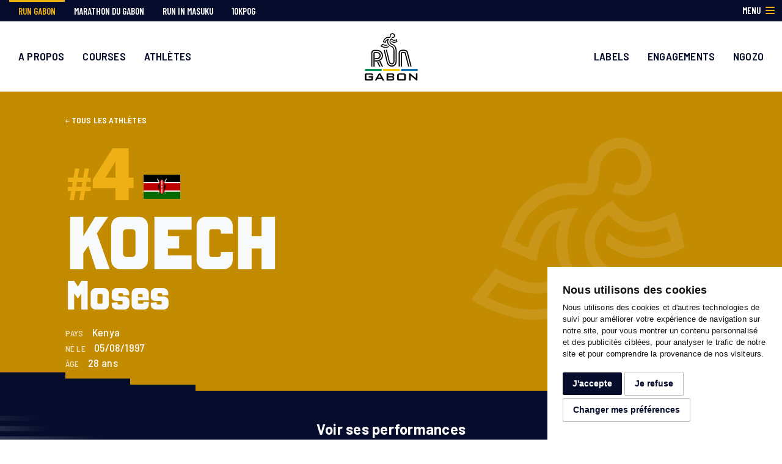

--- FILE ---
content_type: text/html; charset=UTF-8
request_url: https://www.rungabon.com/run-gabon/athlete/14590690
body_size: 56270
content:
<!doctype html><!--[if lt IE 7]><html class="nojs ms lt_ie7" lang="en"><![endif]--><!--[if IE 7]><html class="nojs ms ie7" lang="en"><![endif]--><!--[if IE 8]><html class="nojs ms ie8" lang="en"><![endif]--><!--[if gt IE 8]><html class="nojs ms" lang="en"><![endif]--><html lang="fr"><head> <meta charset="utf-8"><meta name="viewport" content="width=device-width, initial-scale=1.0"><meta http-equiv="Content-Language" content="fr"><meta http-equiv="Content-Type" content="text/html; charset=UTF-8"><meta name="description" content="" /><link rel="apple-touch-icon" sizes="180x180" href="/favicon/apple-touch-icon.png"><link rel="icon" type="image/png" sizes="32x32" href="/favicon/favicon-32x32.png"><link rel="icon" type="image/png" sizes="16x16" href="/favicon/favicon-16x16.png"><title> Run Gabon &#8250; </title><script type="text/javascript"> const APPLICATION_URL = "https://www.rungabon.com/run-gabon/athlete/14590690"; const APPLICATION_REFERENCE = "gabon"; const APPLICATION_DOMAIN = "www.rungabon.com"; const CSRF_TOKEN = "nkDfLTCDim1bYIBGqlKvmvmsbUk6ILAcsznJjw0i"; const APP_DEBUG = ""; const APP_URL = "http://www.rungabon.com"; const REQUEST_ROOT = "https://www.rungabon.com"; const REQUEST_ROOT_PATH = ""; const TIMEZONE = "Europe/Paris"; const LOCALE = "fr"; </script><style type="text/css"> @charset "UTF-8";:root{--blue:#007bff;--indigo:#6610f2;--purple:#6f42c1;--pink:#e83e8c;--red:#dc3545;--orange:#fd7e14;--yellow:#ffc107;--green:#28a745;--teal:#20c997;--cyan:#17a2b8;--white:#fff;--gray:#6c757d;--gray-dark:#343a40;--primary:#007bff;--secondary:#6c757d;--success:#28a745;--info:#17a2b8;--warning:#ffc107;--danger:#dc3545;--light:#f8f9fa;--dark:#343a40;--breakpoint-xs:0;--breakpoint-sm:576px;--breakpoint-md:768px;--breakpoint-lg:992px;--breakpoint-xl:1200px;--font-family-sans-serif:-apple-system,BlinkMacSystemFont,"Segoe UI",Roboto,"Helvetica Neue",Arial,"Noto Sans",sans-serif,"Apple Color Emoji","Segoe UI Emoji","Segoe UI Symbol","Noto Color Emoji";--font-family-monospace:SFMono-Regular,Menlo,Monaco,Consolas,"Liberation Mono","Courier New",monospace}*,*:before,*:after{box-sizing:border-box}html{font-family:sans-serif;line-height:1.15;-webkit-text-size-adjust:100%;-webkit-tap-highlight-color:rgba(0,0,0,0)}article,aside,figcaption,figure,footer,header,hgroup,main,nav,section{display:block}body{margin:0;font-family:-apple-system,BlinkMacSystemFont,"Segoe UI",Roboto,"Helvetica Neue",Arial,"Noto Sans",sans-serif,"Apple Color Emoji","Segoe UI Emoji","Segoe UI Symbol","Noto Color Emoji";font-size:1rem;font-weight:400;line-height:1.5;color:#212529;text-align:left;background-color:#fff}[tabindex="-1"]:focus{outline:0 !important}hr{box-sizing:content-box;height:0;overflow:visible}h1,h2,h3,h4,h5,h6{margin-top:0;margin-bottom:.5rem}p{margin-top:0;margin-bottom:1rem}abbr[title],abbr[data-original-title]{text-decoration:underline;-webkit-text-decoration:underline dotted;text-decoration:underline dotted;cursor:help;border-bottom:0;-webkit-text-decoration-skip-ink:none;text-decoration-skip-ink:none}address{margin-bottom:1rem;font-style:normal;line-height:inherit}ol,ul,dl{margin-top:0;margin-bottom:1rem}ol ol,ul ul,ol ul,ul ol{margin-bottom:0}dt{font-weight:700}dd{margin-bottom:.5rem;margin-left:0}blockquote{margin:0 0 1rem}b,strong{font-weight:bolder}small{font-size:80%}sub,sup{position:relative;font-size:75%;line-height:0;vertical-align:baseline}sub{bottom:-.25em}sup{top:-.5em}a{color:#007bff;text-decoration:none;background-color:transparent}a:hover{color:#0056b3;text-decoration:underline}a:not([href]):not([tabindex]){color:inherit;text-decoration:none}a:not([href]):not([tabindex]):hover,a:not([href]):not([tabindex]):focus{color:inherit;text-decoration:none}a:not([href]):not([tabindex]):focus{outline:0}pre,code,kbd,samp{font-family:SFMono-Regular,Menlo,Monaco,Consolas,"Liberation Mono","Courier New",monospace;font-size:1em}pre{margin-top:0;margin-bottom:1rem;overflow:auto}figure{margin:0 0 1rem}img{vertical-align:middle;border-style:none}svg{overflow:hidden;vertical-align:middle}table{border-collapse:collapse}caption{padding-top:.75rem;padding-bottom:.75rem;color:#6c757d;text-align:left;caption-side:bottom}th{text-align:inherit}label{display:inline-block;margin-bottom:.5rem}button{border-radius:0}button:focus{outline:1px dotted;outline:5px auto -webkit-focus-ring-color}input,button,select,optgroup,textarea{margin:0;font-family:inherit;font-size:inherit;line-height:inherit}button,input{overflow:visible}button,select{text-transform:none}select{word-wrap:normal}button,[type=button],[type=reset],[type=submit]{-webkit-appearance:button}button:not(:disabled),[type=button]:not(:disabled),[type=reset]:not(:disabled),[type=submit]:not(:disabled){cursor:pointer}button::-moz-focus-inner,[type=button]::-moz-focus-inner,[type=reset]::-moz-focus-inner,[type=submit]::-moz-focus-inner{padding:0;border-style:none}input[type=radio],input[type=checkbox]{box-sizing:border-box;padding:0}input[type=date],input[type=time],input[type=datetime-local],input[type=month]{-webkit-appearance:listbox}textarea{overflow:auto;resize:vertical}fieldset{min-width:0;padding:0;margin:0;border:0}legend{display:block;width:100%;max-width:100%;padding:0;margin-bottom:.5rem;font-size:1.5rem;line-height:inherit;color:inherit;white-space:normal}progress{vertical-align:baseline}[type=number]::-webkit-inner-spin-button,[type=number]::-webkit-outer-spin-button{height:auto}[type=search]{outline-offset:-2px;-webkit-appearance:none}[type=search]::-webkit-search-decoration{-webkit-appearance:none}::-webkit-file-upload-button{font:inherit;-webkit-appearance:button}output{display:inline-block}summary{display:list-item;cursor:pointer}template{display:none}[hidden]{display:none !important}h1,h2,h3,h4,h5,h6,.h1,.h2,.h3,.h4,.h5,.h6{margin-bottom:.5rem;font-weight:500;line-height:1.2}h1,.h1{font-size:2.5rem}h2,.h2{font-size:2rem}h3,.h3{font-size:1.75rem}h4,.h4{font-size:1.5rem}h5,.h5{font-size:1.25rem}h6,.h6{font-size:1rem}.lead{font-size:1.25rem;font-weight:300}.display-1{font-size:6rem;font-weight:300;line-height:1.2}.display-2{font-size:5.5rem;font-weight:300;line-height:1.2}.display-3{font-size:4.5rem;font-weight:300;line-height:1.2}.display-4{font-size:3.5rem;font-weight:300;line-height:1.2}hr{margin-top:1rem;margin-bottom:1rem;border:0;border-top:1px solid rgba(0,0,0,.1)}small,.small{font-size:80%;font-weight:400}mark,.mark{padding:.2em;background-color:#fcf8e3}.list-unstyled{padding-left:0;list-style:none}.list-inline{padding-left:0;list-style:none}.list-inline-item{display:inline-block}.list-inline-item:not(:last-child){margin-right:.5rem}.initialism{font-size:90%;text-transform:uppercase}.blockquote{margin-bottom:1rem;font-size:1.25rem}.blockquote-footer{display:block;font-size:80%;color:#6c757d}.blockquote-footer:before{content:"\2014\A0"}.img-fluid{max-width:100%;height:auto}.img-thumbnail{padding:.25rem;background-color:#fff;border:1px solid #dee2e6;border-radius:.25rem;max-width:100%;height:auto}.figure{display:inline-block}.figure-img{margin-bottom:.5rem;line-height:1}.figure-caption{font-size:90%;color:#6c757d}code{font-size:87.5%;color:#e83e8c;word-break:break-word}a>code{color:inherit}kbd{padding:.2rem .4rem;font-size:87.5%;color:#fff;background-color:#212529;border-radius:.2rem}kbd kbd{padding:0;font-size:100%;font-weight:700}pre{display:block;font-size:87.5%;color:#212529}pre code{font-size:inherit;color:inherit;word-break:normal}.pre-scrollable{max-height:340px;overflow-y:scroll}.container{width:100%;padding-right:15px;padding-left:15px;margin-right:auto;margin-left:auto}@media (min-width:576px){.container{max-width:540px}}@media (min-width:768px){.container{max-width:720px}}@media (min-width:992px){.container{max-width:960px}}@media (min-width:1200px){.container{max-width:1140px}}.container-fluid{width:100%;padding-right:15px;padding-left:15px;margin-right:auto;margin-left:auto}.row{display:flex;flex-wrap:wrap;margin-right:-15px;margin-left:-15px}.no-gutters{margin-right:0;margin-left:0}.no-gutters>.col,.no-gutters>[class*=col-]{padding-right:0;padding-left:0}.col-xl,.col-xl-auto,.col-xl-12,.col-xl-11,.col-xl-10,.col-xl-9,.col-xl-8,.col-xl-7,.col-xl-6,.col-xl-5,.col-xl-4,.col-xl-3,.col-xl-2,.col-xl-1,.col-lg,.col-lg-auto,.col-lg-12,.col-lg-11,.col-lg-10,.col-lg-9,.col-lg-8,.col-lg-7,.col-lg-6,.col-lg-5,.col-lg-4,.col-lg-3,.col-lg-2,.col-lg-1,.col-md,.col-md-auto,.col-md-12,.col-md-11,.col-md-10,.col-md-9,.col-md-8,.col-md-7,.col-md-6,.col-md-5,.col-md-4,.col-md-3,.col-md-2,.col-md-1,.col-sm,.col-sm-auto,.col-sm-12,.col-sm-11,.col-sm-10,.col-sm-9,.col-sm-8,.col-sm-7,.col-sm-6,.col-sm-5,.col-sm-4,.col-sm-3,.col-sm-2,.col-sm-1,.col,.col-auto,.col-12,.col-11,.col-10,.col-9,.col-8,.col-7,.col-6,.col-5,.col-4,.col-3,.col-2,.col-1{position:relative;width:100%;padding-right:15px;padding-left:15px}.col{flex-basis:0;flex-grow:1;max-width:100%}.col-auto{flex:0 0 auto;width:auto;max-width:100%}.col-1{flex:0 0 8.3333333333%;max-width:8.3333333333%}.col-2{flex:0 0 16.6666666667%;max-width:16.6666666667%}.col-3{flex:0 0 25%;max-width:25%}.col-4{flex:0 0 33.3333333333%;max-width:33.3333333333%}.col-5{flex:0 0 41.6666666667%;max-width:41.6666666667%}.col-6{flex:0 0 50%;max-width:50%}.col-7{flex:0 0 58.3333333333%;max-width:58.3333333333%}.col-8{flex:0 0 66.6666666667%;max-width:66.6666666667%}.col-9{flex:0 0 75%;max-width:75%}.col-10{flex:0 0 83.3333333333%;max-width:83.3333333333%}.col-11{flex:0 0 91.6666666667%;max-width:91.6666666667%}.col-12{flex:0 0 100%;max-width:100%}.order-first{order:-1}.order-last{order:13}.order-0{order:0}.order-1{order:1}.order-2{order:2}.order-3{order:3}.order-4{order:4}.order-5{order:5}.order-6{order:6}.order-7{order:7}.order-8{order:8}.order-9{order:9}.order-10{order:10}.order-11{order:11}.order-12{order:12}.offset-1{margin-left:8.3333333333%}.offset-2{margin-left:16.6666666667%}.offset-3{margin-left:25%}.offset-4{margin-left:33.3333333333%}.offset-5{margin-left:41.6666666667%}.offset-6{margin-left:50%}.offset-7{margin-left:58.3333333333%}.offset-8{margin-left:66.6666666667%}.offset-9{margin-left:75%}.offset-10{margin-left:83.3333333333%}.offset-11{margin-left:91.6666666667%}@media (min-width:576px){.col-sm{flex-basis:0;flex-grow:1;max-width:100%}.col-sm-auto{flex:0 0 auto;width:auto;max-width:100%}.col-sm-1{flex:0 0 8.3333333333%;max-width:8.3333333333%}.col-sm-2{flex:0 0 16.6666666667%;max-width:16.6666666667%}.col-sm-3{flex:0 0 25%;max-width:25%}.col-sm-4{flex:0 0 33.3333333333%;max-width:33.3333333333%}.col-sm-5{flex:0 0 41.6666666667%;max-width:41.6666666667%}.col-sm-6{flex:0 0 50%;max-width:50%}.col-sm-7{flex:0 0 58.3333333333%;max-width:58.3333333333%}.col-sm-8{flex:0 0 66.6666666667%;max-width:66.6666666667%}.col-sm-9{flex:0 0 75%;max-width:75%}.col-sm-10{flex:0 0 83.3333333333%;max-width:83.3333333333%}.col-sm-11{flex:0 0 91.6666666667%;max-width:91.6666666667%}.col-sm-12{flex:0 0 100%;max-width:100%}.order-sm-first{order:-1}.order-sm-last{order:13}.order-sm-0{order:0}.order-sm-1{order:1}.order-sm-2{order:2}.order-sm-3{order:3}.order-sm-4{order:4}.order-sm-5{order:5}.order-sm-6{order:6}.order-sm-7{order:7}.order-sm-8{order:8}.order-sm-9{order:9}.order-sm-10{order:10}.order-sm-11{order:11}.order-sm-12{order:12}.offset-sm-0{margin-left:0}.offset-sm-1{margin-left:8.3333333333%}.offset-sm-2{margin-left:16.6666666667%}.offset-sm-3{margin-left:25%}.offset-sm-4{margin-left:33.3333333333%}.offset-sm-5{margin-left:41.6666666667%}.offset-sm-6{margin-left:50%}.offset-sm-7{margin-left:58.3333333333%}.offset-sm-8{margin-left:66.6666666667%}.offset-sm-9{margin-left:75%}.offset-sm-10{margin-left:83.3333333333%}.offset-sm-11{margin-left:91.6666666667%}}@media (min-width:768px){.col-md{flex-basis:0;flex-grow:1;max-width:100%}.col-md-auto{flex:0 0 auto;width:auto;max-width:100%}.col-md-1{flex:0 0 8.3333333333%;max-width:8.3333333333%}.col-md-2{flex:0 0 16.6666666667%;max-width:16.6666666667%}.col-md-3{flex:0 0 25%;max-width:25%}.col-md-4{flex:0 0 33.3333333333%;max-width:33.3333333333%}.col-md-5{flex:0 0 41.6666666667%;max-width:41.6666666667%}.col-md-6{flex:0 0 50%;max-width:50%}.col-md-7{flex:0 0 58.3333333333%;max-width:58.3333333333%}.col-md-8{flex:0 0 66.6666666667%;max-width:66.6666666667%}.col-md-9{flex:0 0 75%;max-width:75%}.col-md-10{flex:0 0 83.3333333333%;max-width:83.3333333333%}.col-md-11{flex:0 0 91.6666666667%;max-width:91.6666666667%}.col-md-12{flex:0 0 100%;max-width:100%}.order-md-first{order:-1}.order-md-last{order:13}.order-md-0{order:0}.order-md-1{order:1}.order-md-2{order:2}.order-md-3{order:3}.order-md-4{order:4}.order-md-5{order:5}.order-md-6{order:6}.order-md-7{order:7}.order-md-8{order:8}.order-md-9{order:9}.order-md-10{order:10}.order-md-11{order:11}.order-md-12{order:12}.offset-md-0{margin-left:0}.offset-md-1{margin-left:8.3333333333%}.offset-md-2{margin-left:16.6666666667%}.offset-md-3{margin-left:25%}.offset-md-4{margin-left:33.3333333333%}.offset-md-5{margin-left:41.6666666667%}.offset-md-6{margin-left:50%}.offset-md-7{margin-left:58.3333333333%}.offset-md-8{margin-left:66.6666666667%}.offset-md-9{margin-left:75%}.offset-md-10{margin-left:83.3333333333%}.offset-md-11{margin-left:91.6666666667%}}@media (min-width:992px){.col-lg{flex-basis:0;flex-grow:1;max-width:100%}.col-lg-auto{flex:0 0 auto;width:auto;max-width:100%}.col-lg-1{flex:0 0 8.3333333333%;max-width:8.3333333333%}.col-lg-2{flex:0 0 16.6666666667%;max-width:16.6666666667%}.col-lg-3{flex:0 0 25%;max-width:25%}.col-lg-4{flex:0 0 33.3333333333%;max-width:33.3333333333%}.col-lg-5{flex:0 0 41.6666666667%;max-width:41.6666666667%}.col-lg-6{flex:0 0 50%;max-width:50%}.col-lg-7{flex:0 0 58.3333333333%;max-width:58.3333333333%}.col-lg-8{flex:0 0 66.6666666667%;max-width:66.6666666667%}.col-lg-9{flex:0 0 75%;max-width:75%}.col-lg-10{flex:0 0 83.3333333333%;max-width:83.3333333333%}.col-lg-11{flex:0 0 91.6666666667%;max-width:91.6666666667%}.col-lg-12{flex:0 0 100%;max-width:100%}.order-lg-first{order:-1}.order-lg-last{order:13}.order-lg-0{order:0}.order-lg-1{order:1}.order-lg-2{order:2}.order-lg-3{order:3}.order-lg-4{order:4}.order-lg-5{order:5}.order-lg-6{order:6}.order-lg-7{order:7}.order-lg-8{order:8}.order-lg-9{order:9}.order-lg-10{order:10}.order-lg-11{order:11}.order-lg-12{order:12}.offset-lg-0{margin-left:0}.offset-lg-1{margin-left:8.3333333333%}.offset-lg-2{margin-left:16.6666666667%}.offset-lg-3{margin-left:25%}.offset-lg-4{margin-left:33.3333333333%}.offset-lg-5{margin-left:41.6666666667%}.offset-lg-6{margin-left:50%}.offset-lg-7{margin-left:58.3333333333%}.offset-lg-8{margin-left:66.6666666667%}.offset-lg-9{margin-left:75%}.offset-lg-10{margin-left:83.3333333333%}.offset-lg-11{margin-left:91.6666666667%}}@media (min-width:1200px){.col-xl{flex-basis:0;flex-grow:1;max-width:100%}.col-xl-auto{flex:0 0 auto;width:auto;max-width:100%}.col-xl-1{flex:0 0 8.3333333333%;max-width:8.3333333333%}.col-xl-2{flex:0 0 16.6666666667%;max-width:16.6666666667%}.col-xl-3{flex:0 0 25%;max-width:25%}.col-xl-4{flex:0 0 33.3333333333%;max-width:33.3333333333%}.col-xl-5{flex:0 0 41.6666666667%;max-width:41.6666666667%}.col-xl-6{flex:0 0 50%;max-width:50%}.col-xl-7{flex:0 0 58.3333333333%;max-width:58.3333333333%}.col-xl-8{flex:0 0 66.6666666667%;max-width:66.6666666667%}.col-xl-9{flex:0 0 75%;max-width:75%}.col-xl-10{flex:0 0 83.3333333333%;max-width:83.3333333333%}.col-xl-11{flex:0 0 91.6666666667%;max-width:91.6666666667%}.col-xl-12{flex:0 0 100%;max-width:100%}.order-xl-first{order:-1}.order-xl-last{order:13}.order-xl-0{order:0}.order-xl-1{order:1}.order-xl-2{order:2}.order-xl-3{order:3}.order-xl-4{order:4}.order-xl-5{order:5}.order-xl-6{order:6}.order-xl-7{order:7}.order-xl-8{order:8}.order-xl-9{order:9}.order-xl-10{order:10}.order-xl-11{order:11}.order-xl-12{order:12}.offset-xl-0{margin-left:0}.offset-xl-1{margin-left:8.3333333333%}.offset-xl-2{margin-left:16.6666666667%}.offset-xl-3{margin-left:25%}.offset-xl-4{margin-left:33.3333333333%}.offset-xl-5{margin-left:41.6666666667%}.offset-xl-6{margin-left:50%}.offset-xl-7{margin-left:58.3333333333%}.offset-xl-8{margin-left:66.6666666667%}.offset-xl-9{margin-left:75%}.offset-xl-10{margin-left:83.3333333333%}.offset-xl-11{margin-left:91.6666666667%}}.table{width:100%;margin-bottom:1rem;color:#212529}.table th,.table td{padding:.75rem;vertical-align:top;border-top:1px solid #dee2e6}.table thead th{vertical-align:bottom;border-bottom:2px solid #dee2e6}.table tbody+tbody{border-top:2px solid #dee2e6}.table-sm th,.table-sm td{padding:.3rem}.table-bordered{border:1px solid #dee2e6}.table-bordered th,.table-bordered td{border:1px solid #dee2e6}.table-bordered thead th,.table-bordered thead td{border-bottom-width:2px}.table-borderless th,.table-borderless td,.table-borderless thead th,.table-borderless tbody+tbody{border:0}.table-striped tbody tr:nth-of-type(odd){background-color:rgba(0,0,0,.05)}.table-hover tbody tr:hover{color:#212529;background-color:rgba(0,0,0,.075)}.table-primary,.table-primary>th,.table-primary>td{background-color:#b8daff}.table-primary th,.table-primary td,.table-primary thead th,.table-primary tbody+tbody{border-color:#7abaff}.table-hover .table-primary:hover{background-color:#9fcdff}.table-hover .table-primary:hover>td,.table-hover .table-primary:hover>th{background-color:#9fcdff}.table-secondary,.table-secondary>th,.table-secondary>td{background-color:#d6d8db}.table-secondary th,.table-secondary td,.table-secondary thead th,.table-secondary tbody+tbody{border-color:#b3b7bb}.table-hover .table-secondary:hover{background-color:#c8cbcf}.table-hover .table-secondary:hover>td,.table-hover .table-secondary:hover>th{background-color:#c8cbcf}.table-success,.table-success>th,.table-success>td{background-color:#c3e6cb}.table-success th,.table-success td,.table-success thead th,.table-success tbody+tbody{border-color:#8fd19e}.table-hover .table-success:hover{background-color:#b1dfbb}.table-hover .table-success:hover>td,.table-hover .table-success:hover>th{background-color:#b1dfbb}.table-info,.table-info>th,.table-info>td{background-color:#bee5eb}.table-info th,.table-info td,.table-info thead th,.table-info tbody+tbody{border-color:#86cfda}.table-hover .table-info:hover{background-color:#abdde5}.table-hover .table-info:hover>td,.table-hover .table-info:hover>th{background-color:#abdde5}.table-warning,.table-warning>th,.table-warning>td{background-color:#ffeeba}.table-warning th,.table-warning td,.table-warning thead th,.table-warning tbody+tbody{border-color:#ffdf7e}.table-hover .table-warning:hover{background-color:#ffe8a1}.table-hover .table-warning:hover>td,.table-hover .table-warning:hover>th{background-color:#ffe8a1}.table-danger,.table-danger>th,.table-danger>td{background-color:#f5c6cb}.table-danger th,.table-danger td,.table-danger thead th,.table-danger tbody+tbody{border-color:#ed969e}.table-hover .table-danger:hover{background-color:#f1b0b7}.table-hover .table-danger:hover>td,.table-hover .table-danger:hover>th{background-color:#f1b0b7}.table-light,.table-light>th,.table-light>td{background-color:#fdfdfe}.table-light th,.table-light td,.table-light thead th,.table-light tbody+tbody{border-color:#fbfcfc}.table-hover .table-light:hover{background-color:#ececf6}.table-hover .table-light:hover>td,.table-hover .table-light:hover>th{background-color:#ececf6}.table-dark,.table-dark>th,.table-dark>td{background-color:#c6c8ca}.table-dark th,.table-dark td,.table-dark thead th,.table-dark tbody+tbody{border-color:#95999c}.table-hover .table-dark:hover{background-color:#b9bbbe}.table-hover .table-dark:hover>td,.table-hover .table-dark:hover>th{background-color:#b9bbbe}.table-active,.table-active>th,.table-active>td{background-color:rgba(0,0,0,.075)}.table-hover .table-active:hover{background-color:rgba(0,0,0,.075)}.table-hover .table-active:hover>td,.table-hover .table-active:hover>th{background-color:rgba(0,0,0,.075)}.table .thead-dark th{color:#fff;background-color:#343a40;border-color:#454d55}.table .thead-light th{color:#495057;background-color:#e9ecef;border-color:#dee2e6}.table-dark{color:#fff;background-color:#343a40}.table-dark th,.table-dark td,.table-dark thead th{border-color:#454d55}.table-dark.table-bordered{border:0}.table-dark.table-striped tbody tr:nth-of-type(odd){background-color:rgba(255,255,255,.05)}.table-dark.table-hover tbody tr:hover{color:#fff;background-color:rgba(255,255,255,.075)}@media (max-width:575.98px){.table-responsive-sm{display:block;width:100%;overflow-x:auto;-webkit-overflow-scrolling:touch}.table-responsive-sm>.table-bordered{border:0}}@media (max-width:767.98px){.table-responsive-md{display:block;width:100%;overflow-x:auto;-webkit-overflow-scrolling:touch}.table-responsive-md>.table-bordered{border:0}}@media (max-width:991.98px){.table-responsive-lg{display:block;width:100%;overflow-x:auto;-webkit-overflow-scrolling:touch}.table-responsive-lg>.table-bordered{border:0}}@media (max-width:1199.98px){.table-responsive-xl{display:block;width:100%;overflow-x:auto;-webkit-overflow-scrolling:touch}.table-responsive-xl>.table-bordered{border:0}}.table-responsive{display:block;width:100%;overflow-x:auto;-webkit-overflow-scrolling:touch}.table-responsive>.table-bordered{border:0}.form-control{display:block;width:100%;height:calc(1.5em + .75rem + 2px);padding:.375rem .75rem;font-size:1rem;font-weight:400;line-height:1.5;color:#495057;background-color:#fff;background-clip:padding-box;border:1px solid #ced4da;border-radius:.25rem;transition:border-color .15s ease-in-out,box-shadow .15s ease-in-out}@media (prefers-reduced-motion:reduce){.form-control{transition:none}}.form-control::-ms-expand{background-color:transparent;border:0}.form-control:focus{color:#495057;background-color:#fff;border-color:#80bdff;outline:0;box-shadow:0 0 0 .2rem rgba(0,123,255,.25)}.form-control::-webkit-input-placeholder{color:#6c757d;opacity:1}.form-control:-ms-input-placeholder{color:#6c757d;opacity:1}.form-control::-ms-input-placeholder{color:#6c757d;opacity:1}.form-control::placeholder{color:#6c757d;opacity:1}.form-control:disabled,.form-control[readonly]{background-color:#e9ecef;opacity:1}select.form-control:focus::-ms-value{color:#495057;background-color:#fff}.form-control-file,.form-control-range{display:block;width:100%}.col-form-label{padding-top:calc(.375rem + 1px);padding-bottom:calc(.375rem + 1px);margin-bottom:0;font-size:inherit;line-height:1.5}.col-form-label-lg{padding-top:calc(.5rem + 1px);padding-bottom:calc(.5rem + 1px);font-size:1.25rem;line-height:1.5}.col-form-label-sm{padding-top:calc(.25rem + 1px);padding-bottom:calc(.25rem + 1px);font-size:.875rem;line-height:1.5}.form-control-plaintext{display:block;width:100%;padding-top:.375rem;padding-bottom:.375rem;margin-bottom:0;line-height:1.5;color:#212529;background-color:transparent;border:solid transparent;border-width:1px 0}.form-control-plaintext.form-control-sm,.form-control-plaintext.form-control-lg{padding-right:0;padding-left:0}.form-control-sm{height:calc(1.5em + .5rem + 2px);padding:.25rem .5rem;font-size:.875rem;line-height:1.5;border-radius:.2rem}.form-control-lg{height:calc(1.5em + 1rem + 2px);padding:.5rem 1rem;font-size:1.25rem;line-height:1.5;border-radius:.3rem}select.form-control[size],select.form-control[multiple]{height:auto}textarea.form-control{height:auto}.form-group{margin-bottom:1rem}.form-text{display:block;margin-top:.25rem}.form-row{display:flex;flex-wrap:wrap;margin-right:-5px;margin-left:-5px}.form-row>.col,.form-row>[class*=col-]{padding-right:5px;padding-left:5px}.form-check{position:relative;display:block;padding-left:1.25rem}.form-check-input{position:absolute;margin-top:.3rem;margin-left:-1.25rem}.form-check-input:disabled~.form-check-label{color:#6c757d}.form-check-label{margin-bottom:0}.form-check-inline{display:inline-flex;align-items:center;padding-left:0;margin-right:.75rem}.form-check-inline .form-check-input{position:static;margin-top:0;margin-right:.3125rem;margin-left:0}.valid-feedback{display:none;width:100%;margin-top:.25rem;font-size:80%;color:#28a745}.valid-tooltip{position:absolute;top:100%;z-index:5;display:none;max-width:100%;padding:.25rem .5rem;margin-top:.1rem;font-size:.875rem;line-height:1.5;color:#fff;background-color:rgba(40,167,69,.9);border-radius:.25rem}.was-validated .form-control:valid,.form-control.is-valid{border-color:#28a745;padding-right:calc(1.5em + .75rem);background-image:url("data:image/svg+xml,%3csvg xmlns='http://www.w3.org/2000/svg' viewBox='0 0 8 8'%3e%3cpath fill='%2328a745' d='M2.3 6.73L.6 4.53c-.4-1.04.46-1.4 1.1-.8l1.1 1.4 3.4-3.8c.6-.63 1.6-.27 1.2.7l-4 4.6c-.43.5-.8.4-1.1.1z'/%3e%3c/svg%3e");background-repeat:no-repeat;background-position:center right calc(.375em + .1875rem);background-size:calc(.75em + .375rem) calc(.75em + .375rem)}.was-validated .form-control:valid:focus,.form-control.is-valid:focus{border-color:#28a745;box-shadow:0 0 0 .2rem rgba(40,167,69,.25)}.was-validated .form-control:valid~.valid-feedback,.was-validated .form-control:valid~.valid-tooltip,.form-control.is-valid~.valid-feedback,.form-control.is-valid~.valid-tooltip{display:block}.was-validated textarea.form-control:valid,textarea.form-control.is-valid{padding-right:calc(1.5em + .75rem);background-position:top calc(.375em + .1875rem) right calc(.375em + .1875rem)}.was-validated .custom-select:valid,.custom-select.is-valid{border-color:#28a745;padding-right:calc((1em + .75rem)*3/4 + 1.75rem);background:url("data:image/svg+xml,%3csvg xmlns='http://www.w3.org/2000/svg' viewBox='0 0 4 5'%3e%3cpath fill='%23343a40' d='M2 0L0 2h4zm0 5L0 3h4z'/%3e%3c/svg%3e") no-repeat right .75rem center/8px 10px,url("data:image/svg+xml,%3csvg xmlns='http://www.w3.org/2000/svg' viewBox='0 0 8 8'%3e%3cpath fill='%2328a745' d='M2.3 6.73L.6 4.53c-.4-1.04.46-1.4 1.1-.8l1.1 1.4 3.4-3.8c.6-.63 1.6-.27 1.2.7l-4 4.6c-.43.5-.8.4-1.1.1z'/%3e%3c/svg%3e") #fff no-repeat center right 1.75rem/calc(.75em + .375rem) calc(.75em + .375rem)}.was-validated .custom-select:valid:focus,.custom-select.is-valid:focus{border-color:#28a745;box-shadow:0 0 0 .2rem rgba(40,167,69,.25)}.was-validated .custom-select:valid~.valid-feedback,.was-validated .custom-select:valid~.valid-tooltip,.custom-select.is-valid~.valid-feedback,.custom-select.is-valid~.valid-tooltip{display:block}.was-validated .form-control-file:valid~.valid-feedback,.was-validated .form-control-file:valid~.valid-tooltip,.form-control-file.is-valid~.valid-feedback,.form-control-file.is-valid~.valid-tooltip{display:block}.was-validated .form-check-input:valid~.form-check-label,.form-check-input.is-valid~.form-check-label{color:#28a745}.was-validated .form-check-input:valid~.valid-feedback,.was-validated .form-check-input:valid~.valid-tooltip,.form-check-input.is-valid~.valid-feedback,.form-check-input.is-valid~.valid-tooltip{display:block}.was-validated .custom-control-input:valid~.custom-control-label,.custom-control-input.is-valid~.custom-control-label{color:#28a745}.was-validated .custom-control-input:valid~.custom-control-label:before,.custom-control-input.is-valid~.custom-control-label:before{border-color:#28a745}.was-validated .custom-control-input:valid~.valid-feedback,.was-validated .custom-control-input:valid~.valid-tooltip,.custom-control-input.is-valid~.valid-feedback,.custom-control-input.is-valid~.valid-tooltip{display:block}.was-validated .custom-control-input:valid:checked~.custom-control-label:before,.custom-control-input.is-valid:checked~.custom-control-label:before{border-color:#34ce57;background-color:#34ce57}.was-validated .custom-control-input:valid:focus~.custom-control-label:before,.custom-control-input.is-valid:focus~.custom-control-label:before{box-shadow:0 0 0 .2rem rgba(40,167,69,.25)}.was-validated .custom-control-input:valid:focus:not(:checked)~.custom-control-label:before,.custom-control-input.is-valid:focus:not(:checked)~.custom-control-label:before{border-color:#28a745}.was-validated .custom-file-input:valid~.custom-file-label,.custom-file-input.is-valid~.custom-file-label{border-color:#28a745}.was-validated .custom-file-input:valid~.valid-feedback,.was-validated .custom-file-input:valid~.valid-tooltip,.custom-file-input.is-valid~.valid-feedback,.custom-file-input.is-valid~.valid-tooltip{display:block}.was-validated .custom-file-input:valid:focus~.custom-file-label,.custom-file-input.is-valid:focus~.custom-file-label{border-color:#28a745;box-shadow:0 0 0 .2rem rgba(40,167,69,.25)}.invalid-feedback{display:none;width:100%;margin-top:.25rem;font-size:80%;color:#dc3545}.invalid-tooltip{position:absolute;top:100%;z-index:5;display:none;max-width:100%;padding:.25rem .5rem;margin-top:.1rem;font-size:.875rem;line-height:1.5;color:#fff;background-color:rgba(220,53,69,.9);border-radius:.25rem}.was-validated .form-control:invalid,.form-control.is-invalid{border-color:#dc3545;padding-right:calc(1.5em + .75rem);background-image:url("data:image/svg+xml,%3csvg xmlns='http://www.w3.org/2000/svg' fill='%23dc3545' viewBox='-2 -2 7 7'%3e%3cpath stroke='%23dc3545' d='M0 0l3 3m0-3L0 3'/%3e%3ccircle r='.5'/%3e%3ccircle cx='3' r='.5'/%3e%3ccircle cy='3' r='.5'/%3e%3ccircle cx='3' cy='3' r='.5'/%3e%3c/svg%3E");background-repeat:no-repeat;background-position:center right calc(.375em + .1875rem);background-size:calc(.75em + .375rem) calc(.75em + .375rem)}.was-validated .form-control:invalid:focus,.form-control.is-invalid:focus{border-color:#dc3545;box-shadow:0 0 0 .2rem rgba(220,53,69,.25)}.was-validated .form-control:invalid~.invalid-feedback,.was-validated .form-control:invalid~.invalid-tooltip,.form-control.is-invalid~.invalid-feedback,.form-control.is-invalid~.invalid-tooltip{display:block}.was-validated textarea.form-control:invalid,textarea.form-control.is-invalid{padding-right:calc(1.5em + .75rem);background-position:top calc(.375em + .1875rem) right calc(.375em + .1875rem)}.was-validated .custom-select:invalid,.custom-select.is-invalid{border-color:#dc3545;padding-right:calc((1em + .75rem)*3/4 + 1.75rem);background:url("data:image/svg+xml,%3csvg xmlns='http://www.w3.org/2000/svg' viewBox='0 0 4 5'%3e%3cpath fill='%23343a40' d='M2 0L0 2h4zm0 5L0 3h4z'/%3e%3c/svg%3e") no-repeat right .75rem center/8px 10px,url("data:image/svg+xml,%3csvg xmlns='http://www.w3.org/2000/svg' fill='%23dc3545' viewBox='-2 -2 7 7'%3e%3cpath stroke='%23dc3545' d='M0 0l3 3m0-3L0 3'/%3e%3ccircle r='.5'/%3e%3ccircle cx='3' r='.5'/%3e%3ccircle cy='3' r='.5'/%3e%3ccircle cx='3' cy='3' r='.5'/%3e%3c/svg%3E") #fff no-repeat center right 1.75rem/calc(.75em + .375rem) calc(.75em + .375rem)}.was-validated .custom-select:invalid:focus,.custom-select.is-invalid:focus{border-color:#dc3545;box-shadow:0 0 0 .2rem rgba(220,53,69,.25)}.was-validated .custom-select:invalid~.invalid-feedback,.was-validated .custom-select:invalid~.invalid-tooltip,.custom-select.is-invalid~.invalid-feedback,.custom-select.is-invalid~.invalid-tooltip{display:block}.was-validated .form-control-file:invalid~.invalid-feedback,.was-validated .form-control-file:invalid~.invalid-tooltip,.form-control-file.is-invalid~.invalid-feedback,.form-control-file.is-invalid~.invalid-tooltip{display:block}.was-validated .form-check-input:invalid~.form-check-label,.form-check-input.is-invalid~.form-check-label{color:#dc3545}.was-validated .form-check-input:invalid~.invalid-feedback,.was-validated .form-check-input:invalid~.invalid-tooltip,.form-check-input.is-invalid~.invalid-feedback,.form-check-input.is-invalid~.invalid-tooltip{display:block}.was-validated .custom-control-input:invalid~.custom-control-label,.custom-control-input.is-invalid~.custom-control-label{color:#dc3545}.was-validated .custom-control-input:invalid~.custom-control-label:before,.custom-control-input.is-invalid~.custom-control-label:before{border-color:#dc3545}.was-validated .custom-control-input:invalid~.invalid-feedback,.was-validated .custom-control-input:invalid~.invalid-tooltip,.custom-control-input.is-invalid~.invalid-feedback,.custom-control-input.is-invalid~.invalid-tooltip{display:block}.was-validated .custom-control-input:invalid:checked~.custom-control-label:before,.custom-control-input.is-invalid:checked~.custom-control-label:before{border-color:#e4606d;background-color:#e4606d}.was-validated .custom-control-input:invalid:focus~.custom-control-label:before,.custom-control-input.is-invalid:focus~.custom-control-label:before{box-shadow:0 0 0 .2rem rgba(220,53,69,.25)}.was-validated .custom-control-input:invalid:focus:not(:checked)~.custom-control-label:before,.custom-control-input.is-invalid:focus:not(:checked)~.custom-control-label:before{border-color:#dc3545}.was-validated .custom-file-input:invalid~.custom-file-label,.custom-file-input.is-invalid~.custom-file-label{border-color:#dc3545}.was-validated .custom-file-input:invalid~.invalid-feedback,.was-validated .custom-file-input:invalid~.invalid-tooltip,.custom-file-input.is-invalid~.invalid-feedback,.custom-file-input.is-invalid~.invalid-tooltip{display:block}.was-validated .custom-file-input:invalid:focus~.custom-file-label,.custom-file-input.is-invalid:focus~.custom-file-label{border-color:#dc3545;box-shadow:0 0 0 .2rem rgba(220,53,69,.25)}.form-inline{display:flex;flex-flow:row wrap;align-items:center}.form-inline .form-check{width:100%}@media (min-width:576px){.form-inline label{display:flex;align-items:center;justify-content:center;margin-bottom:0}.form-inline .form-group{display:flex;flex:0 0 auto;flex-flow:row wrap;align-items:center;margin-bottom:0}.form-inline .form-control{display:inline-block;width:auto;vertical-align:middle}.form-inline .form-control-plaintext{display:inline-block}.form-inline .input-group,.form-inline .custom-select{width:auto}.form-inline .form-check{display:flex;align-items:center;justify-content:center;width:auto;padding-left:0}.form-inline .form-check-input{position:relative;flex-shrink:0;margin-top:0;margin-right:.25rem;margin-left:0}.form-inline .custom-control{align-items:center;justify-content:center}.form-inline .custom-control-label{margin-bottom:0}}.btn{display:inline-block;font-weight:400;color:#212529;text-align:center;vertical-align:middle;-webkit-user-select:none;-moz-user-select:none;-ms-user-select:none;user-select:none;background-color:transparent;border:1px solid transparent;padding:.375rem .75rem;font-size:1rem;line-height:1.5;border-radius:.25rem;transition:color .15s ease-in-out,background-color .15s ease-in-out,border-color .15s ease-in-out,box-shadow .15s ease-in-out}@media (prefers-reduced-motion:reduce){.btn{transition:none}}.btn:hover{color:#212529;text-decoration:none}.btn:focus,.btn.focus{outline:0;box-shadow:0 0 0 .2rem rgba(0,123,255,.25)}.btn.disabled,.btn:disabled{opacity:.65}a.btn.disabled,fieldset:disabled a.btn{pointer-events:none}.btn-primary{color:#fff;background-color:#007bff;border-color:#007bff}.btn-primary:hover{color:#fff;background-color:#0069d9;border-color:#0062cc}.btn-primary:focus,.btn-primary.focus{box-shadow:0 0 0 .2rem rgba(38,143,255,.5)}.btn-primary.disabled,.btn-primary:disabled{color:#fff;background-color:#007bff;border-color:#007bff}.btn-primary:not(:disabled):not(.disabled):active,.btn-primary:not(:disabled):not(.disabled).active,.show>.btn-primary.dropdown-toggle{color:#fff;background-color:#0062cc;border-color:#005cbf}.btn-primary:not(:disabled):not(.disabled):active:focus,.btn-primary:not(:disabled):not(.disabled).active:focus,.show>.btn-primary.dropdown-toggle:focus{box-shadow:0 0 0 .2rem rgba(38,143,255,.5)}.btn-secondary{color:#fff;background-color:#6c757d;border-color:#6c757d}.btn-secondary:hover{color:#fff;background-color:#5a6268;border-color:#545b62}.btn-secondary:focus,.btn-secondary.focus{box-shadow:0 0 0 .2rem rgba(130,138,145,.5)}.btn-secondary.disabled,.btn-secondary:disabled{color:#fff;background-color:#6c757d;border-color:#6c757d}.btn-secondary:not(:disabled):not(.disabled):active,.btn-secondary:not(:disabled):not(.disabled).active,.show>.btn-secondary.dropdown-toggle{color:#fff;background-color:#545b62;border-color:#4e555b}.btn-secondary:not(:disabled):not(.disabled):active:focus,.btn-secondary:not(:disabled):not(.disabled).active:focus,.show>.btn-secondary.dropdown-toggle:focus{box-shadow:0 0 0 .2rem rgba(130,138,145,.5)}.btn-success{color:#fff;background-color:#28a745;border-color:#28a745}.btn-success:hover{color:#fff;background-color:#218838;border-color:#1e7e34}.btn-success:focus,.btn-success.focus{box-shadow:0 0 0 .2rem rgba(72,180,97,.5)}.btn-success.disabled,.btn-success:disabled{color:#fff;background-color:#28a745;border-color:#28a745}.btn-success:not(:disabled):not(.disabled):active,.btn-success:not(:disabled):not(.disabled).active,.show>.btn-success.dropdown-toggle{color:#fff;background-color:#1e7e34;border-color:#1c7430}.btn-success:not(:disabled):not(.disabled):active:focus,.btn-success:not(:disabled):not(.disabled).active:focus,.show>.btn-success.dropdown-toggle:focus{box-shadow:0 0 0 .2rem rgba(72,180,97,.5)}.btn-info{color:#fff;background-color:#17a2b8;border-color:#17a2b8}.btn-info:hover{color:#fff;background-color:#138496;border-color:#117a8b}.btn-info:focus,.btn-info.focus{box-shadow:0 0 0 .2rem rgba(58,176,195,.5)}.btn-info.disabled,.btn-info:disabled{color:#fff;background-color:#17a2b8;border-color:#17a2b8}.btn-info:not(:disabled):not(.disabled):active,.btn-info:not(:disabled):not(.disabled).active,.show>.btn-info.dropdown-toggle{color:#fff;background-color:#117a8b;border-color:#10707f}.btn-info:not(:disabled):not(.disabled):active:focus,.btn-info:not(:disabled):not(.disabled).active:focus,.show>.btn-info.dropdown-toggle:focus{box-shadow:0 0 0 .2rem rgba(58,176,195,.5)}.btn-warning{color:#212529;background-color:#ffc107;border-color:#ffc107}.btn-warning:hover{color:#212529;background-color:#e0a800;border-color:#d39e00}.btn-warning:focus,.btn-warning.focus{box-shadow:0 0 0 .2rem rgba(222,170,12,.5)}.btn-warning.disabled,.btn-warning:disabled{color:#212529;background-color:#ffc107;border-color:#ffc107}.btn-warning:not(:disabled):not(.disabled):active,.btn-warning:not(:disabled):not(.disabled).active,.show>.btn-warning.dropdown-toggle{color:#212529;background-color:#d39e00;border-color:#c69500}.btn-warning:not(:disabled):not(.disabled):active:focus,.btn-warning:not(:disabled):not(.disabled).active:focus,.show>.btn-warning.dropdown-toggle:focus{box-shadow:0 0 0 .2rem rgba(222,170,12,.5)}.btn-danger{color:#fff;background-color:#dc3545;border-color:#dc3545}.btn-danger:hover{color:#fff;background-color:#c82333;border-color:#bd2130}.btn-danger:focus,.btn-danger.focus{box-shadow:0 0 0 .2rem rgba(225,83,97,.5)}.btn-danger.disabled,.btn-danger:disabled{color:#fff;background-color:#dc3545;border-color:#dc3545}.btn-danger:not(:disabled):not(.disabled):active,.btn-danger:not(:disabled):not(.disabled).active,.show>.btn-danger.dropdown-toggle{color:#fff;background-color:#bd2130;border-color:#b21f2d}.btn-danger:not(:disabled):not(.disabled):active:focus,.btn-danger:not(:disabled):not(.disabled).active:focus,.show>.btn-danger.dropdown-toggle:focus{box-shadow:0 0 0 .2rem rgba(225,83,97,.5)}.btn-light{color:#212529;background-color:#f8f9fa;border-color:#f8f9fa}.btn-light:hover{color:#212529;background-color:#e2e6ea;border-color:#dae0e5}.btn-light:focus,.btn-light.focus{box-shadow:0 0 0 .2rem rgba(216,217,219,.5)}.btn-light.disabled,.btn-light:disabled{color:#212529;background-color:#f8f9fa;border-color:#f8f9fa}.btn-light:not(:disabled):not(.disabled):active,.btn-light:not(:disabled):not(.disabled).active,.show>.btn-light.dropdown-toggle{color:#212529;background-color:#dae0e5;border-color:#d3d9df}.btn-light:not(:disabled):not(.disabled):active:focus,.btn-light:not(:disabled):not(.disabled).active:focus,.show>.btn-light.dropdown-toggle:focus{box-shadow:0 0 0 .2rem rgba(216,217,219,.5)}.btn-dark{color:#fff;background-color:#343a40;border-color:#343a40}.btn-dark:hover{color:#fff;background-color:#23272b;border-color:#1d2124}.btn-dark:focus,.btn-dark.focus{box-shadow:0 0 0 .2rem rgba(82,88,93,.5)}.btn-dark.disabled,.btn-dark:disabled{color:#fff;background-color:#343a40;border-color:#343a40}.btn-dark:not(:disabled):not(.disabled):active,.btn-dark:not(:disabled):not(.disabled).active,.show>.btn-dark.dropdown-toggle{color:#fff;background-color:#1d2124;border-color:#171a1d}.btn-dark:not(:disabled):not(.disabled):active:focus,.btn-dark:not(:disabled):not(.disabled).active:focus,.show>.btn-dark.dropdown-toggle:focus{box-shadow:0 0 0 .2rem rgba(82,88,93,.5)}.btn-outline-primary{color:#007bff;border-color:#007bff}.btn-outline-primary:hover{color:#fff;background-color:#007bff;border-color:#007bff}.btn-outline-primary:focus,.btn-outline-primary.focus{box-shadow:0 0 0 .2rem rgba(0,123,255,.5)}.btn-outline-primary.disabled,.btn-outline-primary:disabled{color:#007bff;background-color:transparent}.btn-outline-primary:not(:disabled):not(.disabled):active,.btn-outline-primary:not(:disabled):not(.disabled).active,.show>.btn-outline-primary.dropdown-toggle{color:#fff;background-color:#007bff;border-color:#007bff}.btn-outline-primary:not(:disabled):not(.disabled):active:focus,.btn-outline-primary:not(:disabled):not(.disabled).active:focus,.show>.btn-outline-primary.dropdown-toggle:focus{box-shadow:0 0 0 .2rem rgba(0,123,255,.5)}.btn-outline-secondary{color:#6c757d;border-color:#6c757d}.btn-outline-secondary:hover{color:#fff;background-color:#6c757d;border-color:#6c757d}.btn-outline-secondary:focus,.btn-outline-secondary.focus{box-shadow:0 0 0 .2rem rgba(108,117,125,.5)}.btn-outline-secondary.disabled,.btn-outline-secondary:disabled{color:#6c757d;background-color:transparent}.btn-outline-secondary:not(:disabled):not(.disabled):active,.btn-outline-secondary:not(:disabled):not(.disabled).active,.show>.btn-outline-secondary.dropdown-toggle{color:#fff;background-color:#6c757d;border-color:#6c757d}.btn-outline-secondary:not(:disabled):not(.disabled):active:focus,.btn-outline-secondary:not(:disabled):not(.disabled).active:focus,.show>.btn-outline-secondary.dropdown-toggle:focus{box-shadow:0 0 0 .2rem rgba(108,117,125,.5)}.btn-outline-success{color:#28a745;border-color:#28a745}.btn-outline-success:hover{color:#fff;background-color:#28a745;border-color:#28a745}.btn-outline-success:focus,.btn-outline-success.focus{box-shadow:0 0 0 .2rem rgba(40,167,69,.5)}.btn-outline-success.disabled,.btn-outline-success:disabled{color:#28a745;background-color:transparent}.btn-outline-success:not(:disabled):not(.disabled):active,.btn-outline-success:not(:disabled):not(.disabled).active,.show>.btn-outline-success.dropdown-toggle{color:#fff;background-color:#28a745;border-color:#28a745}.btn-outline-success:not(:disabled):not(.disabled):active:focus,.btn-outline-success:not(:disabled):not(.disabled).active:focus,.show>.btn-outline-success.dropdown-toggle:focus{box-shadow:0 0 0 .2rem rgba(40,167,69,.5)}.btn-outline-info{color:#17a2b8;border-color:#17a2b8}.btn-outline-info:hover{color:#fff;background-color:#17a2b8;border-color:#17a2b8}.btn-outline-info:focus,.btn-outline-info.focus{box-shadow:0 0 0 .2rem rgba(23,162,184,.5)}.btn-outline-info.disabled,.btn-outline-info:disabled{color:#17a2b8;background-color:transparent}.btn-outline-info:not(:disabled):not(.disabled):active,.btn-outline-info:not(:disabled):not(.disabled).active,.show>.btn-outline-info.dropdown-toggle{color:#fff;background-color:#17a2b8;border-color:#17a2b8}.btn-outline-info:not(:disabled):not(.disabled):active:focus,.btn-outline-info:not(:disabled):not(.disabled).active:focus,.show>.btn-outline-info.dropdown-toggle:focus{box-shadow:0 0 0 .2rem rgba(23,162,184,.5)}.btn-outline-warning{color:#ffc107;border-color:#ffc107}.btn-outline-warning:hover{color:#212529;background-color:#ffc107;border-color:#ffc107}.btn-outline-warning:focus,.btn-outline-warning.focus{box-shadow:0 0 0 .2rem rgba(255,193,7,.5)}.btn-outline-warning.disabled,.btn-outline-warning:disabled{color:#ffc107;background-color:transparent}.btn-outline-warning:not(:disabled):not(.disabled):active,.btn-outline-warning:not(:disabled):not(.disabled).active,.show>.btn-outline-warning.dropdown-toggle{color:#212529;background-color:#ffc107;border-color:#ffc107}.btn-outline-warning:not(:disabled):not(.disabled):active:focus,.btn-outline-warning:not(:disabled):not(.disabled).active:focus,.show>.btn-outline-warning.dropdown-toggle:focus{box-shadow:0 0 0 .2rem rgba(255,193,7,.5)}.btn-outline-danger{color:#dc3545;border-color:#dc3545}.btn-outline-danger:hover{color:#fff;background-color:#dc3545;border-color:#dc3545}.btn-outline-danger:focus,.btn-outline-danger.focus{box-shadow:0 0 0 .2rem rgba(220,53,69,.5)}.btn-outline-danger.disabled,.btn-outline-danger:disabled{color:#dc3545;background-color:transparent}.btn-outline-danger:not(:disabled):not(.disabled):active,.btn-outline-danger:not(:disabled):not(.disabled).active,.show>.btn-outline-danger.dropdown-toggle{color:#fff;background-color:#dc3545;border-color:#dc3545}.btn-outline-danger:not(:disabled):not(.disabled):active:focus,.btn-outline-danger:not(:disabled):not(.disabled).active:focus,.show>.btn-outline-danger.dropdown-toggle:focus{box-shadow:0 0 0 .2rem rgba(220,53,69,.5)}.btn-outline-light{color:#f8f9fa;border-color:#f8f9fa}.btn-outline-light:hover{color:#212529;background-color:#f8f9fa;border-color:#f8f9fa}.btn-outline-light:focus,.btn-outline-light.focus{box-shadow:0 0 0 .2rem rgba(248,249,250,.5)}.btn-outline-light.disabled,.btn-outline-light:disabled{color:#f8f9fa;background-color:transparent}.btn-outline-light:not(:disabled):not(.disabled):active,.btn-outline-light:not(:disabled):not(.disabled).active,.show>.btn-outline-light.dropdown-toggle{color:#212529;background-color:#f8f9fa;border-color:#f8f9fa}.btn-outline-light:not(:disabled):not(.disabled):active:focus,.btn-outline-light:not(:disabled):not(.disabled).active:focus,.show>.btn-outline-light.dropdown-toggle:focus{box-shadow:0 0 0 .2rem rgba(248,249,250,.5)}.btn-outline-dark{color:#343a40;border-color:#343a40}.btn-outline-dark:hover{color:#fff;background-color:#343a40;border-color:#343a40}.btn-outline-dark:focus,.btn-outline-dark.focus{box-shadow:0 0 0 .2rem rgba(52,58,64,.5)}.btn-outline-dark.disabled,.btn-outline-dark:disabled{color:#343a40;background-color:transparent}.btn-outline-dark:not(:disabled):not(.disabled):active,.btn-outline-dark:not(:disabled):not(.disabled).active,.show>.btn-outline-dark.dropdown-toggle{color:#fff;background-color:#343a40;border-color:#343a40}.btn-outline-dark:not(:disabled):not(.disabled):active:focus,.btn-outline-dark:not(:disabled):not(.disabled).active:focus,.show>.btn-outline-dark.dropdown-toggle:focus{box-shadow:0 0 0 .2rem rgba(52,58,64,.5)}.btn-link{font-weight:400;color:#007bff;text-decoration:none}.btn-link:hover{color:#0056b3;text-decoration:underline}.btn-link:focus,.btn-link.focus{text-decoration:underline;box-shadow:none}.btn-link:disabled,.btn-link.disabled{color:#6c757d;pointer-events:none}.btn-lg,.btn-group-lg>.btn{padding:.5rem 1rem;font-size:1.25rem;line-height:1.5;border-radius:.3rem}.btn-sm,.btn-group-sm>.btn{padding:.25rem .5rem;font-size:.875rem;line-height:1.5;border-radius:.2rem}.btn-block{display:block;width:100%}.btn-block+.btn-block{margin-top:.5rem}input[type=submit].btn-block,input[type=reset].btn-block,input[type=button].btn-block{width:100%}.fade{transition:opacity .15s linear}@media (prefers-reduced-motion:reduce){.fade{transition:none}}.fade:not(.show){opacity:0}.collapse:not(.show){display:none}.collapsing{position:relative;height:0;overflow:hidden;transition:height .35s ease}@media (prefers-reduced-motion:reduce){.collapsing{transition:none}}.dropup,.dropright,.dropdown,.dropleft{position:relative}.dropdown-toggle{white-space:nowrap}.dropdown-toggle:after{display:inline-block;margin-left:.255em;vertical-align:.255em;content:"";border-top:.3em solid;border-right:.3em solid transparent;border-bottom:0;border-left:.3em solid transparent}.dropdown-toggle:empty:after{margin-left:0}.dropdown-menu{position:absolute;top:100%;left:0;z-index:1000;display:none;float:left;min-width:10rem;padding:.5rem 0;margin:.125rem 0 0;font-size:1rem;color:#212529;text-align:left;list-style:none;background-color:#fff;background-clip:padding-box;border:1px solid rgba(0,0,0,.15);border-radius:.25rem}.dropdown-menu-left{right:auto;left:0}.dropdown-menu-right{right:0;left:auto}@media (min-width:576px){.dropdown-menu-sm-left{right:auto;left:0}.dropdown-menu-sm-right{right:0;left:auto}}@media (min-width:768px){.dropdown-menu-md-left{right:auto;left:0}.dropdown-menu-md-right{right:0;left:auto}}@media (min-width:992px){.dropdown-menu-lg-left{right:auto;left:0}.dropdown-menu-lg-right{right:0;left:auto}}@media (min-width:1200px){.dropdown-menu-xl-left{right:auto;left:0}.dropdown-menu-xl-right{right:0;left:auto}}.dropup .dropdown-menu{top:auto;bottom:100%;margin-top:0;margin-bottom:.125rem}.dropup .dropdown-toggle:after{display:inline-block;margin-left:.255em;vertical-align:.255em;content:"";border-top:0;border-right:.3em solid transparent;border-bottom:.3em solid;border-left:.3em solid transparent}.dropup .dropdown-toggle:empty:after{margin-left:0}.dropright .dropdown-menu{top:0;right:auto;left:100%;margin-top:0;margin-left:.125rem}.dropright .dropdown-toggle:after{display:inline-block;margin-left:.255em;vertical-align:.255em;content:"";border-top:.3em solid transparent;border-right:0;border-bottom:.3em solid transparent;border-left:.3em solid}.dropright .dropdown-toggle:empty:after{margin-left:0}.dropright .dropdown-toggle:after{vertical-align:0}.dropleft .dropdown-menu{top:0;right:100%;left:auto;margin-top:0;margin-right:.125rem}.dropleft .dropdown-toggle:after{display:inline-block;margin-left:.255em;vertical-align:.255em;content:""}.dropleft .dropdown-toggle:after{display:none}.dropleft .dropdown-toggle:before{display:inline-block;margin-right:.255em;vertical-align:.255em;content:"";border-top:.3em solid transparent;border-right:.3em solid;border-bottom:.3em solid transparent}.dropleft .dropdown-toggle:empty:after{margin-left:0}.dropleft .dropdown-toggle:before{vertical-align:0}.dropdown-menu[x-placement^=top],.dropdown-menu[x-placement^=right],.dropdown-menu[x-placement^=bottom],.dropdown-menu[x-placement^=left]{right:auto;bottom:auto}.dropdown-divider{height:0;margin:.5rem 0;overflow:hidden;border-top:1px solid #e9ecef}.dropdown-item{display:block;width:100%;padding:.25rem 1.5rem;clear:both;font-weight:400;color:#212529;text-align:inherit;white-space:nowrap;background-color:transparent;border:0}.dropdown-item:hover,.dropdown-item:focus{color:#16181b;text-decoration:none;background-color:#f8f9fa}.dropdown-item.active,.dropdown-item:active{color:#fff;text-decoration:none;background-color:#007bff}.dropdown-item.disabled,.dropdown-item:disabled{color:#6c757d;pointer-events:none;background-color:transparent}.dropdown-menu.show{display:block}.dropdown-header{display:block;padding:.5rem 1.5rem;margin-bottom:0;font-size:.875rem;color:#6c757d;white-space:nowrap}.dropdown-item-text{display:block;padding:.25rem 1.5rem;color:#212529}.btn-group,.btn-group-vertical{position:relative;display:inline-flex;vertical-align:middle}.btn-group>.btn,.btn-group-vertical>.btn{position:relative;flex:1 1 auto}.btn-group>.btn:hover,.btn-group-vertical>.btn:hover{z-index:1}.btn-group>.btn:focus,.btn-group>.btn:active,.btn-group>.btn.active,.btn-group-vertical>.btn:focus,.btn-group-vertical>.btn:active,.btn-group-vertical>.btn.active{z-index:1}.btn-toolbar{display:flex;flex-wrap:wrap;justify-content:flex-start}.btn-toolbar .input-group{width:auto}.btn-group>.btn:not(:first-child),.btn-group>.btn-group:not(:first-child){margin-left:-1px}.btn-group>.btn:not(:last-child):not(.dropdown-toggle),.btn-group>.btn-group:not(:last-child)>.btn{border-top-right-radius:0;border-bottom-right-radius:0}.btn-group>.btn:not(:first-child),.btn-group>.btn-group:not(:first-child)>.btn{border-top-left-radius:0;border-bottom-left-radius:0}.dropdown-toggle-split{padding-right:.5625rem;padding-left:.5625rem}.dropdown-toggle-split:after,.dropup .dropdown-toggle-split:after,.dropright .dropdown-toggle-split:after{margin-left:0}.dropleft .dropdown-toggle-split:before{margin-right:0}.btn-sm+.dropdown-toggle-split,.btn-group-sm>.btn+.dropdown-toggle-split{padding-right:.375rem;padding-left:.375rem}.btn-lg+.dropdown-toggle-split,.btn-group-lg>.btn+.dropdown-toggle-split{padding-right:.75rem;padding-left:.75rem}.btn-group-vertical{flex-direction:column;align-items:flex-start;justify-content:center}.btn-group-vertical>.btn,.btn-group-vertical>.btn-group{width:100%}.btn-group-vertical>.btn:not(:first-child),.btn-group-vertical>.btn-group:not(:first-child){margin-top:-1px}.btn-group-vertical>.btn:not(:last-child):not(.dropdown-toggle),.btn-group-vertical>.btn-group:not(:last-child)>.btn{border-bottom-right-radius:0;border-bottom-left-radius:0}.btn-group-vertical>.btn:not(:first-child),.btn-group-vertical>.btn-group:not(:first-child)>.btn{border-top-left-radius:0;border-top-right-radius:0}.btn-group-toggle>.btn,.btn-group-toggle>.btn-group>.btn{margin-bottom:0}.btn-group-toggle>.btn input[type=radio],.btn-group-toggle>.btn input[type=checkbox],.btn-group-toggle>.btn-group>.btn input[type=radio],.btn-group-toggle>.btn-group>.btn input[type=checkbox]{position:absolute;clip:rect(0,0,0,0);pointer-events:none}.input-group{position:relative;display:flex;flex-wrap:wrap;align-items:stretch;width:100%}.input-group>.form-control,.input-group>.form-control-plaintext,.input-group>.custom-select,.input-group>.custom-file{position:relative;flex:1 1 auto;width:1%;margin-bottom:0}.input-group>.form-control+.form-control,.input-group>.form-control+.custom-select,.input-group>.form-control+.custom-file,.input-group>.form-control-plaintext+.form-control,.input-group>.form-control-plaintext+.custom-select,.input-group>.form-control-plaintext+.custom-file,.input-group>.custom-select+.form-control,.input-group>.custom-select+.custom-select,.input-group>.custom-select+.custom-file,.input-group>.custom-file+.form-control,.input-group>.custom-file+.custom-select,.input-group>.custom-file+.custom-file{margin-left:-1px}.input-group>.form-control:focus,.input-group>.custom-select:focus,.input-group>.custom-file .custom-file-input:focus~.custom-file-label{z-index:3}.input-group>.custom-file .custom-file-input:focus{z-index:4}.input-group>.form-control:not(:last-child),.input-group>.custom-select:not(:last-child){border-top-right-radius:0;border-bottom-right-radius:0}.input-group>.form-control:not(:first-child),.input-group>.custom-select:not(:first-child){border-top-left-radius:0;border-bottom-left-radius:0}.input-group>.custom-file{display:flex;align-items:center}.input-group>.custom-file:not(:last-child) .custom-file-label,.input-group>.custom-file:not(:last-child) .custom-file-label:after{border-top-right-radius:0;border-bottom-right-radius:0}.input-group>.custom-file:not(:first-child) .custom-file-label{border-top-left-radius:0;border-bottom-left-radius:0}.input-group-prepend,.input-group-append{display:flex}.input-group-prepend .btn,.input-group-append .btn{position:relative;z-index:2}.input-group-prepend .btn:focus,.input-group-append .btn:focus{z-index:3}.input-group-prepend .btn+.btn,.input-group-prepend .btn+.input-group-text,.input-group-prepend .input-group-text+.input-group-text,.input-group-prepend .input-group-text+.btn,.input-group-append .btn+.btn,.input-group-append .btn+.input-group-text,.input-group-append .input-group-text+.input-group-text,.input-group-append .input-group-text+.btn{margin-left:-1px}.input-group-prepend{margin-right:-1px}.input-group-append{margin-left:-1px}.input-group-text{display:flex;align-items:center;padding:.375rem .75rem;margin-bottom:0;font-size:1rem;font-weight:400;line-height:1.5;color:#495057;text-align:center;white-space:nowrap;background-color:#e9ecef;border:1px solid #ced4da;border-radius:.25rem}.input-group-text input[type=radio],.input-group-text input[type=checkbox]{margin-top:0}.input-group-lg>.form-control:not(textarea),.input-group-lg>.custom-select{height:calc(1.5em + 1rem + 2px)}.input-group-lg>.form-control,.input-group-lg>.custom-select,.input-group-lg>.input-group-prepend>.input-group-text,.input-group-lg>.input-group-append>.input-group-text,.input-group-lg>.input-group-prepend>.btn,.input-group-lg>.input-group-append>.btn{padding:.5rem 1rem;font-size:1.25rem;line-height:1.5;border-radius:.3rem}.input-group-sm>.form-control:not(textarea),.input-group-sm>.custom-select{height:calc(1.5em + .5rem + 2px)}.input-group-sm>.form-control,.input-group-sm>.custom-select,.input-group-sm>.input-group-prepend>.input-group-text,.input-group-sm>.input-group-append>.input-group-text,.input-group-sm>.input-group-prepend>.btn,.input-group-sm>.input-group-append>.btn{padding:.25rem .5rem;font-size:.875rem;line-height:1.5;border-radius:.2rem}.input-group-lg>.custom-select,.input-group-sm>.custom-select{padding-right:1.75rem}.input-group>.input-group-prepend>.btn,.input-group>.input-group-prepend>.input-group-text,.input-group>.input-group-append:not(:last-child)>.btn,.input-group>.input-group-append:not(:last-child)>.input-group-text,.input-group>.input-group-append:last-child>.btn:not(:last-child):not(.dropdown-toggle),.input-group>.input-group-append:last-child>.input-group-text:not(:last-child){border-top-right-radius:0;border-bottom-right-radius:0}.input-group>.input-group-append>.btn,.input-group>.input-group-append>.input-group-text,.input-group>.input-group-prepend:not(:first-child)>.btn,.input-group>.input-group-prepend:not(:first-child)>.input-group-text,.input-group>.input-group-prepend:first-child>.btn:not(:first-child),.input-group>.input-group-prepend:first-child>.input-group-text:not(:first-child){border-top-left-radius:0;border-bottom-left-radius:0}.custom-control{position:relative;display:block;min-height:1.5rem;padding-left:1.5rem}.custom-control-inline{display:inline-flex;margin-right:1rem}.custom-control-input{position:absolute;z-index:-1;opacity:0}.custom-control-input:checked~.custom-control-label:before{color:#fff;border-color:#007bff;background-color:#007bff}.custom-control-input:focus~.custom-control-label:before{box-shadow:0 0 0 .2rem rgba(0,123,255,.25)}.custom-control-input:focus:not(:checked)~.custom-control-label:before{border-color:#80bdff}.custom-control-input:not(:disabled):active~.custom-control-label:before{color:#fff;background-color:#b3d7ff;border-color:#b3d7ff}.custom-control-input:disabled~.custom-control-label{color:#6c757d}.custom-control-input:disabled~.custom-control-label:before{background-color:#e9ecef}.custom-control-label{position:relative;margin-bottom:0;vertical-align:top}.custom-control-label:before{position:absolute;top:.25rem;left:-1.5rem;display:block;width:1rem;height:1rem;pointer-events:none;content:"";background-color:#fff;border:#adb5bd solid 1px}.custom-control-label:after{position:absolute;top:.25rem;left:-1.5rem;display:block;width:1rem;height:1rem;content:"";background:no-repeat 50%/50% 50%}.custom-checkbox .custom-control-label:before{border-radius:.25rem}.custom-checkbox .custom-control-input:checked~.custom-control-label:after{background-image:url("data:image/svg+xml,%3csvg xmlns='http://www.w3.org/2000/svg' viewBox='0 0 8 8'%3e%3cpath fill='%23fff' d='M6.564.75l-3.59 3.612-1.538-1.55L0 4.26 2.974 7.25 8 2.193z'/%3e%3c/svg%3e")}.custom-checkbox .custom-control-input:indeterminate~.custom-control-label:before{border-color:#007bff;background-color:#007bff}.custom-checkbox .custom-control-input:indeterminate~.custom-control-label:after{background-image:url("data:image/svg+xml,%3csvg xmlns='http://www.w3.org/2000/svg' viewBox='0 0 4 4'%3e%3cpath stroke='%23fff' d='M0 2h4'/%3e%3c/svg%3e")}.custom-checkbox .custom-control-input:disabled:checked~.custom-control-label:before{background-color:rgba(0,123,255,.5)}.custom-checkbox .custom-control-input:disabled:indeterminate~.custom-control-label:before{background-color:rgba(0,123,255,.5)}.custom-radio .custom-control-label:before{border-radius:50%}.custom-radio .custom-control-input:checked~.custom-control-label:after{background-image:url("data:image/svg+xml,%3csvg xmlns='http://www.w3.org/2000/svg' viewBox='-4 -4 8 8'%3e%3ccircle r='3' fill='%23fff'/%3e%3c/svg%3e")}.custom-radio .custom-control-input:disabled:checked~.custom-control-label:before{background-color:rgba(0,123,255,.5)}.custom-switch{padding-left:2.25rem}.custom-switch .custom-control-label:before{left:-2.25rem;width:1.75rem;pointer-events:all;border-radius:.5rem}.custom-switch .custom-control-label:after{top:calc(.25rem + 2px);left:calc(-2.25rem + 2px);width:calc(1rem - 4px);height:calc(1rem - 4px);background-color:#adb5bd;border-radius:.5rem;transition:background-color .15s ease-in-out,border-color .15s ease-in-out,box-shadow .15s ease-in-out,-webkit-transform .15s ease-in-out;transition:transform .15s ease-in-out,background-color .15s ease-in-out,border-color .15s ease-in-out,box-shadow .15s ease-in-out;transition:transform .15s ease-in-out,background-color .15s ease-in-out,border-color .15s ease-in-out,box-shadow .15s ease-in-out,-webkit-transform .15s ease-in-out}@media (prefers-reduced-motion:reduce){.custom-switch .custom-control-label:after{transition:none}}.custom-switch .custom-control-input:checked~.custom-control-label:after{background-color:#fff;-webkit-transform:translateX(.75rem);transform:translateX(.75rem)}.custom-switch .custom-control-input:disabled:checked~.custom-control-label:before{background-color:rgba(0,123,255,.5)}.custom-select{display:inline-block;width:100%;height:calc(1.5em + .75rem + 2px);padding:.375rem 1.75rem .375rem .75rem;font-size:1rem;font-weight:400;line-height:1.5;color:#495057;vertical-align:middle;background:url("data:image/svg+xml,%3csvg xmlns='http://www.w3.org/2000/svg' viewBox='0 0 4 5'%3e%3cpath fill='%23343a40' d='M2 0L0 2h4zm0 5L0 3h4z'/%3e%3c/svg%3e") no-repeat right .75rem center/8px 10px;background-color:#fff;border:1px solid #ced4da;border-radius:.25rem;-webkit-appearance:none;-moz-appearance:none;appearance:none}.custom-select:focus{border-color:#80bdff;outline:0;box-shadow:0 0 0 .2rem rgba(0,123,255,.25)}.custom-select:focus::-ms-value{color:#495057;background-color:#fff}.custom-select[multiple],.custom-select[size]:not([size="1"]){height:auto;padding-right:.75rem;background-image:none}.custom-select:disabled{color:#6c757d;background-color:#e9ecef}.custom-select::-ms-expand{display:none}.custom-select-sm{height:calc(1.5em + .5rem + 2px);padding-top:.25rem;padding-bottom:.25rem;padding-left:.5rem;font-size:.875rem}.custom-select-lg{height:calc(1.5em + 1rem + 2px);padding-top:.5rem;padding-bottom:.5rem;padding-left:1rem;font-size:1.25rem}.custom-file{position:relative;display:inline-block;width:100%;height:calc(1.5em + .75rem + 2px);margin-bottom:0}.custom-file-input{position:relative;z-index:2;width:100%;height:calc(1.5em + .75rem + 2px);margin:0;opacity:0}.custom-file-input:focus~.custom-file-label{border-color:#80bdff;box-shadow:0 0 0 .2rem rgba(0,123,255,.25)}.custom-file-input:disabled~.custom-file-label{background-color:#e9ecef}.custom-file-input:lang(en)~.custom-file-label:after{content:"Browse"}.custom-file-input~.custom-file-label[data-browse]:after{content:attr(data-browse)}.custom-file-label{position:absolute;top:0;right:0;left:0;z-index:1;height:calc(1.5em + .75rem + 2px);padding:.375rem .75rem;font-weight:400;line-height:1.5;color:#495057;background-color:#fff;border:1px solid #ced4da;border-radius:.25rem}.custom-file-label:after{position:absolute;top:0;right:0;bottom:0;z-index:3;display:block;height:calc(1.5em + .75rem);padding:.375rem .75rem;line-height:1.5;color:#495057;content:"Browse";background-color:#e9ecef;border-left:inherit;border-radius:0 .25rem .25rem 0}.custom-range{width:100%;height:calc(1rem + .4rem);padding:0;background-color:transparent;-webkit-appearance:none;-moz-appearance:none;appearance:none}.custom-range:focus{outline:none}.custom-range:focus::-webkit-slider-thumb{box-shadow:0 0 0 1px #fff,0 0 0 .2rem rgba(0,123,255,.25)}.custom-range:focus::-moz-range-thumb{box-shadow:0 0 0 1px #fff,0 0 0 .2rem rgba(0,123,255,.25)}.custom-range:focus::-ms-thumb{box-shadow:0 0 0 1px #fff,0 0 0 .2rem rgba(0,123,255,.25)}.custom-range::-moz-focus-outer{border:0}.custom-range::-webkit-slider-thumb{width:1rem;height:1rem;margin-top:-.25rem;background-color:#007bff;border:0;border-radius:1rem;transition:background-color .15s ease-in-out,border-color .15s ease-in-out,box-shadow .15s ease-in-out;-webkit-appearance:none;appearance:none}@media (prefers-reduced-motion:reduce){.custom-range::-webkit-slider-thumb{transition:none}}.custom-range::-webkit-slider-thumb:active{background-color:#b3d7ff}.custom-range::-webkit-slider-runnable-track{width:100%;height:.5rem;color:transparent;cursor:pointer;background-color:#dee2e6;border-color:transparent;border-radius:1rem}.custom-range::-moz-range-thumb{width:1rem;height:1rem;background-color:#007bff;border:0;border-radius:1rem;transition:background-color .15s ease-in-out,border-color .15s ease-in-out,box-shadow .15s ease-in-out;-moz-appearance:none;appearance:none}@media (prefers-reduced-motion:reduce){.custom-range::-moz-range-thumb{transition:none}}.custom-range::-moz-range-thumb:active{background-color:#b3d7ff}.custom-range::-moz-range-track{width:100%;height:.5rem;color:transparent;cursor:pointer;background-color:#dee2e6;border-color:transparent;border-radius:1rem}.custom-range::-ms-thumb{width:1rem;height:1rem;margin-top:0;margin-right:.2rem;margin-left:.2rem;background-color:#007bff;border:0;border-radius:1rem;transition:background-color .15s ease-in-out,border-color .15s ease-in-out,box-shadow .15s ease-in-out;appearance:none}@media (prefers-reduced-motion:reduce){.custom-range::-ms-thumb{transition:none}}.custom-range::-ms-thumb:active{background-color:#b3d7ff}.custom-range::-ms-track{width:100%;height:.5rem;color:transparent;cursor:pointer;background-color:transparent;border-color:transparent;border-width:.5rem}.custom-range::-ms-fill-lower{background-color:#dee2e6;border-radius:1rem}.custom-range::-ms-fill-upper{margin-right:15px;background-color:#dee2e6;border-radius:1rem}.custom-range:disabled::-webkit-slider-thumb{background-color:#adb5bd}.custom-range:disabled::-webkit-slider-runnable-track{cursor:default}.custom-range:disabled::-moz-range-thumb{background-color:#adb5bd}.custom-range:disabled::-moz-range-track{cursor:default}.custom-range:disabled::-ms-thumb{background-color:#adb5bd}.custom-control-label:before,.custom-file-label,.custom-select{transition:background-color .15s ease-in-out,border-color .15s ease-in-out,box-shadow .15s ease-in-out}@media (prefers-reduced-motion:reduce){.custom-control-label:before,.custom-file-label,.custom-select{transition:none}}.nav{display:flex;flex-wrap:wrap;padding-left:0;margin-bottom:0;list-style:none}.nav-link{display:block;padding:.5rem 1rem}.nav-link:hover,.nav-link:focus{text-decoration:none}.nav-link.disabled{color:#6c757d;pointer-events:none;cursor:default}.nav-tabs{border-bottom:1px solid #dee2e6}.nav-tabs .nav-item{margin-bottom:-1px}.nav-tabs .nav-link{border:1px solid transparent;border-top-left-radius:.25rem;border-top-right-radius:.25rem}.nav-tabs .nav-link:hover,.nav-tabs .nav-link:focus{border-color:#e9ecef #e9ecef #dee2e6}.nav-tabs .nav-link.disabled{color:#6c757d;background-color:transparent;border-color:transparent}.nav-tabs .nav-link.active,.nav-tabs .nav-item.show .nav-link{color:#495057;background-color:#fff;border-color:#dee2e6 #dee2e6 #fff}.nav-tabs .dropdown-menu{margin-top:-1px;border-top-left-radius:0;border-top-right-radius:0}.nav-pills .nav-link{border-radius:.25rem}.nav-pills .nav-link.active,.nav-pills .show>.nav-link{color:#fff;background-color:#007bff}.nav-fill .nav-item{flex:1 1 auto;text-align:center}.nav-justified .nav-item{flex-basis:0;flex-grow:1;text-align:center}.tab-content>.tab-pane{display:none}.tab-content>.active{display:block}.navbar{position:relative;display:flex;flex-wrap:wrap;align-items:center;justify-content:space-between;padding:.5rem 1rem}.navbar>.container,.navbar>.container-fluid{display:flex;flex-wrap:wrap;align-items:center;justify-content:space-between}.navbar-brand{display:inline-block;padding-top:.3125rem;padding-bottom:.3125rem;margin-right:1rem;font-size:1.25rem;line-height:inherit;white-space:nowrap}.navbar-brand:hover,.navbar-brand:focus{text-decoration:none}.navbar-nav{display:flex;flex-direction:column;padding-left:0;margin-bottom:0;list-style:none}.navbar-nav .nav-link{padding-right:0;padding-left:0}.navbar-nav .dropdown-menu{position:static;float:none}.navbar-text{display:inline-block;padding-top:.5rem;padding-bottom:.5rem}.navbar-collapse{flex-basis:100%;flex-grow:1;align-items:center}.navbar-toggler{padding:.25rem .75rem;font-size:1.25rem;line-height:1;background-color:transparent;border:1px solid transparent;border-radius:.25rem}.navbar-toggler:hover,.navbar-toggler:focus{text-decoration:none}.navbar-toggler-icon{display:inline-block;width:1.5em;height:1.5em;vertical-align:middle;content:"";background:no-repeat center center;background-size:100% 100%}@media (max-width:575.98px){.navbar-expand-sm>.container,.navbar-expand-sm>.container-fluid{padding-right:0;padding-left:0}}@media (min-width:576px){.navbar-expand-sm{flex-flow:row nowrap;justify-content:flex-start}.navbar-expand-sm .navbar-nav{flex-direction:row}.navbar-expand-sm .navbar-nav .dropdown-menu{position:absolute}.navbar-expand-sm .navbar-nav .nav-link{padding-right:.5rem;padding-left:.5rem}.navbar-expand-sm>.container,.navbar-expand-sm>.container-fluid{flex-wrap:nowrap}.navbar-expand-sm .navbar-collapse{display:flex !important;flex-basis:auto}.navbar-expand-sm .navbar-toggler{display:none}}@media (max-width:767.98px){.navbar-expand-md>.container,.navbar-expand-md>.container-fluid{padding-right:0;padding-left:0}}@media (min-width:768px){.navbar-expand-md{flex-flow:row nowrap;justify-content:flex-start}.navbar-expand-md .navbar-nav{flex-direction:row}.navbar-expand-md .navbar-nav .dropdown-menu{position:absolute}.navbar-expand-md .navbar-nav .nav-link{padding-right:.5rem;padding-left:.5rem}.navbar-expand-md>.container,.navbar-expand-md>.container-fluid{flex-wrap:nowrap}.navbar-expand-md .navbar-collapse{display:flex !important;flex-basis:auto}.navbar-expand-md .navbar-toggler{display:none}}@media (max-width:991.98px){.navbar-expand-lg>.container,.navbar-expand-lg>.container-fluid{padding-right:0;padding-left:0}}@media (min-width:992px){.navbar-expand-lg{flex-flow:row nowrap;justify-content:flex-start}.navbar-expand-lg .navbar-nav{flex-direction:row}.navbar-expand-lg .navbar-nav .dropdown-menu{position:absolute}.navbar-expand-lg .navbar-nav .nav-link{padding-right:.5rem;padding-left:.5rem}.navbar-expand-lg>.container,.navbar-expand-lg>.container-fluid{flex-wrap:nowrap}.navbar-expand-lg .navbar-collapse{display:flex !important;flex-basis:auto}.navbar-expand-lg .navbar-toggler{display:none}}@media (max-width:1199.98px){.navbar-expand-xl>.container,.navbar-expand-xl>.container-fluid{padding-right:0;padding-left:0}}@media (min-width:1200px){.navbar-expand-xl{flex-flow:row nowrap;justify-content:flex-start}.navbar-expand-xl .navbar-nav{flex-direction:row}.navbar-expand-xl .navbar-nav .dropdown-menu{position:absolute}.navbar-expand-xl .navbar-nav .nav-link{padding-right:.5rem;padding-left:.5rem}.navbar-expand-xl>.container,.navbar-expand-xl>.container-fluid{flex-wrap:nowrap}.navbar-expand-xl .navbar-collapse{display:flex !important;flex-basis:auto}.navbar-expand-xl .navbar-toggler{display:none}}.navbar-expand{flex-flow:row nowrap;justify-content:flex-start}.navbar-expand>.container,.navbar-expand>.container-fluid{padding-right:0;padding-left:0}.navbar-expand .navbar-nav{flex-direction:row}.navbar-expand .navbar-nav .dropdown-menu{position:absolute}.navbar-expand .navbar-nav .nav-link{padding-right:.5rem;padding-left:.5rem}.navbar-expand>.container,.navbar-expand>.container-fluid{flex-wrap:nowrap}.navbar-expand .navbar-collapse{display:flex !important;flex-basis:auto}.navbar-expand .navbar-toggler{display:none}.navbar-light .navbar-brand{color:rgba(0,0,0,.9)}.navbar-light .navbar-brand:hover,.navbar-light .navbar-brand:focus{color:rgba(0,0,0,.9)}.navbar-light .navbar-nav .nav-link{color:rgba(0,0,0,.5)}.navbar-light .navbar-nav .nav-link:hover,.navbar-light .navbar-nav .nav-link:focus{color:rgba(0,0,0,.7)}.navbar-light .navbar-nav .nav-link.disabled{color:rgba(0,0,0,.3)}.navbar-light .navbar-nav .show>.nav-link,.navbar-light .navbar-nav .active>.nav-link,.navbar-light .navbar-nav .nav-link.show,.navbar-light .navbar-nav .nav-link.active{color:rgba(0,0,0,.9)}.navbar-light .navbar-toggler{color:rgba(0,0,0,.5);border-color:rgba(0,0,0,.1)}.navbar-light .navbar-toggler-icon{background-image:url("data:image/svg+xml,%3csvg viewBox='0 0 30 30' xmlns='http://www.w3.org/2000/svg'%3e%3cpath stroke='rgba(0, 0, 0, 0.5)' stroke-width='2' stroke-linecap='round' stroke-miterlimit='10' d='M4 7h22M4 15h22M4 23h22'/%3e%3c/svg%3e")}.navbar-light .navbar-text{color:rgba(0,0,0,.5)}.navbar-light .navbar-text a{color:rgba(0,0,0,.9)}.navbar-light .navbar-text a:hover,.navbar-light .navbar-text a:focus{color:rgba(0,0,0,.9)}.navbar-dark .navbar-brand{color:#fff}.navbar-dark .navbar-brand:hover,.navbar-dark .navbar-brand:focus{color:#fff}.navbar-dark .navbar-nav .nav-link{color:rgba(255,255,255,.5)}.navbar-dark .navbar-nav .nav-link:hover,.navbar-dark .navbar-nav .nav-link:focus{color:rgba(255,255,255,.75)}.navbar-dark .navbar-nav .nav-link.disabled{color:rgba(255,255,255,.25)}.navbar-dark .navbar-nav .show>.nav-link,.navbar-dark .navbar-nav .active>.nav-link,.navbar-dark .navbar-nav .nav-link.show,.navbar-dark .navbar-nav .nav-link.active{color:#fff}.navbar-dark .navbar-toggler{color:rgba(255,255,255,.5);border-color:rgba(255,255,255,.1)}.navbar-dark .navbar-toggler-icon{background-image:url("data:image/svg+xml,%3csvg viewBox='0 0 30 30' xmlns='http://www.w3.org/2000/svg'%3e%3cpath stroke='rgba(255, 255, 255, 0.5)' stroke-width='2' stroke-linecap='round' stroke-miterlimit='10' d='M4 7h22M4 15h22M4 23h22'/%3e%3c/svg%3e")}.navbar-dark .navbar-text{color:rgba(255,255,255,.5)}.navbar-dark .navbar-text a{color:#fff}.navbar-dark .navbar-text a:hover,.navbar-dark .navbar-text a:focus{color:#fff}.card{position:relative;display:flex;flex-direction:column;min-width:0;word-wrap:break-word;background-color:#fff;background-clip:border-box;border:1px solid rgba(0,0,0,.125);border-radius:.25rem}.card>hr{margin-right:0;margin-left:0}.card>.list-group:first-child .list-group-item:first-child{border-top-left-radius:.25rem;border-top-right-radius:.25rem}.card>.list-group:last-child .list-group-item:last-child{border-bottom-right-radius:.25rem;border-bottom-left-radius:.25rem}.card-body{flex:1 1 auto;padding:1.25rem}.card-title{margin-bottom:.75rem}.card-subtitle{margin-top:-.375rem;margin-bottom:0}.card-text:last-child{margin-bottom:0}.card-link:hover{text-decoration:none}.card-link+.card-link{margin-left:1.25rem}.card-header{padding:.75rem 1.25rem;margin-bottom:0;background-color:rgba(0,0,0,.03);border-bottom:1px solid rgba(0,0,0,.125)}.card-header:first-child{border-radius:calc(.25rem - 1px) calc(.25rem - 1px) 0 0}.card-header+.list-group .list-group-item:first-child{border-top:0}.card-footer{padding:.75rem 1.25rem;background-color:rgba(0,0,0,.03);border-top:1px solid rgba(0,0,0,.125)}.card-footer:last-child{border-radius:0 0 calc(.25rem - 1px) calc(.25rem - 1px)}.card-header-tabs{margin-right:-.625rem;margin-bottom:-.75rem;margin-left:-.625rem;border-bottom:0}.card-header-pills{margin-right:-.625rem;margin-left:-.625rem}.card-img-overlay{position:absolute;top:0;right:0;bottom:0;left:0;padding:1.25rem}.card-img{width:100%;border-radius:calc(.25rem - 1px)}.card-img-top{width:100%;border-top-left-radius:calc(.25rem - 1px);border-top-right-radius:calc(.25rem - 1px)}.card-img-bottom{width:100%;border-bottom-right-radius:calc(.25rem - 1px);border-bottom-left-radius:calc(.25rem - 1px)}.card-deck{display:flex;flex-direction:column}.card-deck .card{margin-bottom:15px}@media (min-width:576px){.card-deck{flex-flow:row wrap;margin-right:-15px;margin-left:-15px}.card-deck .card{display:flex;flex:1 0 0%;flex-direction:column;margin-right:15px;margin-bottom:0;margin-left:15px}}.card-group{display:flex;flex-direction:column}.card-group>.card{margin-bottom:15px}@media (min-width:576px){.card-group{flex-flow:row wrap}.card-group>.card{flex:1 0 0%;margin-bottom:0}.card-group>.card+.card{margin-left:0;border-left:0}.card-group>.card:not(:last-child){border-top-right-radius:0;border-bottom-right-radius:0}.card-group>.card:not(:last-child) .card-img-top,.card-group>.card:not(:last-child) .card-header{border-top-right-radius:0}.card-group>.card:not(:last-child) .card-img-bottom,.card-group>.card:not(:last-child) .card-footer{border-bottom-right-radius:0}.card-group>.card:not(:first-child){border-top-left-radius:0;border-bottom-left-radius:0}.card-group>.card:not(:first-child) .card-img-top,.card-group>.card:not(:first-child) .card-header{border-top-left-radius:0}.card-group>.card:not(:first-child) .card-img-bottom,.card-group>.card:not(:first-child) .card-footer{border-bottom-left-radius:0}}.card-columns .card{margin-bottom:.75rem}@media (min-width:576px){.card-columns{-webkit-column-count:3;column-count:3;-webkit-column-gap:1.25rem;column-gap:1.25rem;orphans:1;widows:1}.card-columns .card{display:inline-block;width:100%}}.accordion>.card{overflow:hidden}.accordion>.card:not(:first-of-type) .card-header:first-child{border-radius:0}.accordion>.card:not(:first-of-type):not(:last-of-type){border-bottom:0;border-radius:0}.accordion>.card:first-of-type{border-bottom:0;border-bottom-right-radius:0;border-bottom-left-radius:0}.accordion>.card:last-of-type{border-top-left-radius:0;border-top-right-radius:0}.accordion>.card .card-header{margin-bottom:-1px}.breadcrumb{display:flex;flex-wrap:wrap;padding:.75rem 1rem;margin-bottom:1rem;list-style:none;background-color:#e9ecef;border-radius:.25rem}.breadcrumb-item+.breadcrumb-item{padding-left:.5rem}.breadcrumb-item+.breadcrumb-item:before{display:inline-block;padding-right:.5rem;color:#6c757d;content:"/"}.breadcrumb-item+.breadcrumb-item:hover:before{text-decoration:underline}.breadcrumb-item+.breadcrumb-item:hover:before{text-decoration:none}.breadcrumb-item.active{color:#6c757d}.pagination{display:flex;padding-left:0;list-style:none;border-radius:.25rem}.page-link{position:relative;display:block;padding:.5rem .75rem;margin-left:-1px;line-height:1.25;color:#007bff;background-color:#fff;border:1px solid #dee2e6}.page-link:hover{z-index:2;color:#0056b3;text-decoration:none;background-color:#e9ecef;border-color:#dee2e6}.page-link:focus{z-index:2;outline:0;box-shadow:0 0 0 .2rem rgba(0,123,255,.25)}.page-item:first-child .page-link{margin-left:0;border-top-left-radius:.25rem;border-bottom-left-radius:.25rem}.page-item:last-child .page-link{border-top-right-radius:.25rem;border-bottom-right-radius:.25rem}.page-item.active .page-link{z-index:1;color:#fff;background-color:#007bff;border-color:#007bff}.page-item.disabled .page-link{color:#6c757d;pointer-events:none;cursor:auto;background-color:#fff;border-color:#dee2e6}.pagination-lg .page-link{padding:.75rem 1.5rem;font-size:1.25rem;line-height:1.5}.pagination-lg .page-item:first-child .page-link{border-top-left-radius:.3rem;border-bottom-left-radius:.3rem}.pagination-lg .page-item:last-child .page-link{border-top-right-radius:.3rem;border-bottom-right-radius:.3rem}.pagination-sm .page-link{padding:.25rem .5rem;font-size:.875rem;line-height:1.5}.pagination-sm .page-item:first-child .page-link{border-top-left-radius:.2rem;border-bottom-left-radius:.2rem}.pagination-sm .page-item:last-child .page-link{border-top-right-radius:.2rem;border-bottom-right-radius:.2rem}.badge{display:inline-block;padding:.25em .4em;font-size:75%;font-weight:700;line-height:1;text-align:center;white-space:nowrap;vertical-align:baseline;border-radius:.25rem;transition:color .15s ease-in-out,background-color .15s ease-in-out,border-color .15s ease-in-out,box-shadow .15s ease-in-out}@media (prefers-reduced-motion:reduce){.badge{transition:none}}a.badge:hover,a.badge:focus{text-decoration:none}.badge:empty{display:none}.btn .badge{position:relative;top:-1px}.badge-pill{padding-right:.6em;padding-left:.6em;border-radius:10rem}.badge-primary{color:#fff;background-color:#007bff}a.badge-primary:hover,a.badge-primary:focus{color:#fff;background-color:#0062cc}a.badge-primary:focus,a.badge-primary.focus{outline:0;box-shadow:0 0 0 .2rem rgba(0,123,255,.5)}.badge-secondary{color:#fff;background-color:#6c757d}a.badge-secondary:hover,a.badge-secondary:focus{color:#fff;background-color:#545b62}a.badge-secondary:focus,a.badge-secondary.focus{outline:0;box-shadow:0 0 0 .2rem rgba(108,117,125,.5)}.badge-success{color:#fff;background-color:#28a745}a.badge-success:hover,a.badge-success:focus{color:#fff;background-color:#1e7e34}a.badge-success:focus,a.badge-success.focus{outline:0;box-shadow:0 0 0 .2rem rgba(40,167,69,.5)}.badge-info{color:#fff;background-color:#17a2b8}a.badge-info:hover,a.badge-info:focus{color:#fff;background-color:#117a8b}a.badge-info:focus,a.badge-info.focus{outline:0;box-shadow:0 0 0 .2rem rgba(23,162,184,.5)}.badge-warning{color:#212529;background-color:#ffc107}a.badge-warning:hover,a.badge-warning:focus{color:#212529;background-color:#d39e00}a.badge-warning:focus,a.badge-warning.focus{outline:0;box-shadow:0 0 0 .2rem rgba(255,193,7,.5)}.badge-danger{color:#fff;background-color:#dc3545}a.badge-danger:hover,a.badge-danger:focus{color:#fff;background-color:#bd2130}a.badge-danger:focus,a.badge-danger.focus{outline:0;box-shadow:0 0 0 .2rem rgba(220,53,69,.5)}.badge-light{color:#212529;background-color:#f8f9fa}a.badge-light:hover,a.badge-light:focus{color:#212529;background-color:#dae0e5}a.badge-light:focus,a.badge-light.focus{outline:0;box-shadow:0 0 0 .2rem rgba(248,249,250,.5)}.badge-dark{color:#fff;background-color:#343a40}a.badge-dark:hover,a.badge-dark:focus{color:#fff;background-color:#1d2124}a.badge-dark:focus,a.badge-dark.focus{outline:0;box-shadow:0 0 0 .2rem rgba(52,58,64,.5)}.jumbotron{padding:2rem 1rem;margin-bottom:2rem;background-color:#e9ecef;border-radius:.3rem}@media (min-width:576px){.jumbotron{padding:4rem 2rem}}.jumbotron-fluid{padding-right:0;padding-left:0;border-radius:0}.alert{position:relative;padding:.75rem 1.25rem;margin-bottom:1rem;border:1px solid transparent;border-radius:.25rem}.alert-heading{color:inherit}.alert-link{font-weight:700}.alert-dismissible{padding-right:4rem}.alert-dismissible .close{position:absolute;top:0;right:0;padding:.75rem 1.25rem;color:inherit}.alert-primary{color:#004085;background-color:#cce5ff;border-color:#b8daff}.alert-primary hr{border-top-color:#9fcdff}.alert-primary .alert-link{color:#002752}.alert-secondary{color:#383d41;background-color:#e2e3e5;border-color:#d6d8db}.alert-secondary hr{border-top-color:#c8cbcf}.alert-secondary .alert-link{color:#202326}.alert-success{color:#155724;background-color:#d4edda;border-color:#c3e6cb}.alert-success hr{border-top-color:#b1dfbb}.alert-success .alert-link{color:#0b2e13}.alert-info{color:#0c5460;background-color:#d1ecf1;border-color:#bee5eb}.alert-info hr{border-top-color:#abdde5}.alert-info .alert-link{color:#062c33}.alert-warning{color:#856404;background-color:#fff3cd;border-color:#ffeeba}.alert-warning hr{border-top-color:#ffe8a1}.alert-warning .alert-link{color:#533f03}.alert-danger{color:#721c24;background-color:#f8d7da;border-color:#f5c6cb}.alert-danger hr{border-top-color:#f1b0b7}.alert-danger .alert-link{color:#491217}.alert-light{color:#818182;background-color:#fefefe;border-color:#fdfdfe}.alert-light hr{border-top-color:#ececf6}.alert-light .alert-link{color:#686868}.alert-dark{color:#1b1e21;background-color:#d6d8d9;border-color:#c6c8ca}.alert-dark hr{border-top-color:#b9bbbe}.alert-dark .alert-link{color:#040505}@-webkit-keyframes progress-bar-stripes{from{background-position:1rem 0}to{background-position:0 0}}@keyframes progress-bar-stripes{from{background-position:1rem 0}to{background-position:0 0}}.progress{display:flex;height:1rem;overflow:hidden;font-size:.75rem;background-color:#e9ecef;border-radius:.25rem}.progress-bar{display:flex;flex-direction:column;justify-content:center;color:#fff;text-align:center;white-space:nowrap;background-color:#007bff;transition:width .6s ease}@media (prefers-reduced-motion:reduce){.progress-bar{transition:none}}.progress-bar-striped{background-image:linear-gradient(45deg,rgba(255,255,255,.15) 25%,transparent 25%,transparent 50%,rgba(255,255,255,.15) 50%,rgba(255,255,255,.15) 75%,transparent 75%,transparent);background-size:1rem 1rem}.progress-bar-animated{-webkit-animation:progress-bar-stripes 1s linear infinite;animation:progress-bar-stripes 1s linear infinite}@media (prefers-reduced-motion:reduce){.progress-bar-animated{-webkit-animation:none;animation:none}}.media{display:flex;align-items:flex-start}.media-body{flex:1}.list-group{display:flex;flex-direction:column;padding-left:0;margin-bottom:0}.list-group-item-action{width:100%;color:#495057;text-align:inherit}.list-group-item-action:hover,.list-group-item-action:focus{z-index:1;color:#495057;text-decoration:none;background-color:#f8f9fa}.list-group-item-action:active{color:#212529;background-color:#e9ecef}.list-group-item{position:relative;display:block;padding:.75rem 1.25rem;margin-bottom:-1px;background-color:#fff;border:1px solid rgba(0,0,0,.125)}.list-group-item:first-child{border-top-left-radius:.25rem;border-top-right-radius:.25rem}.list-group-item:last-child{margin-bottom:0;border-bottom-right-radius:.25rem;border-bottom-left-radius:.25rem}.list-group-item.disabled,.list-group-item:disabled{color:#6c757d;pointer-events:none;background-color:#fff}.list-group-item.active{z-index:2;color:#fff;background-color:#007bff;border-color:#007bff}.list-group-horizontal{flex-direction:row}.list-group-horizontal .list-group-item{margin-right:-1px;margin-bottom:0}.list-group-horizontal .list-group-item:first-child{border-top-left-radius:.25rem;border-bottom-left-radius:.25rem;border-top-right-radius:0}.list-group-horizontal .list-group-item:last-child{margin-right:0;border-top-right-radius:.25rem;border-bottom-right-radius:.25rem;border-bottom-left-radius:0}@media (min-width:576px){.list-group-horizontal-sm{flex-direction:row}.list-group-horizontal-sm .list-group-item{margin-right:-1px;margin-bottom:0}.list-group-horizontal-sm .list-group-item:first-child{border-top-left-radius:.25rem;border-bottom-left-radius:.25rem;border-top-right-radius:0}.list-group-horizontal-sm .list-group-item:last-child{margin-right:0;border-top-right-radius:.25rem;border-bottom-right-radius:.25rem;border-bottom-left-radius:0}}@media (min-width:768px){.list-group-horizontal-md{flex-direction:row}.list-group-horizontal-md .list-group-item{margin-right:-1px;margin-bottom:0}.list-group-horizontal-md .list-group-item:first-child{border-top-left-radius:.25rem;border-bottom-left-radius:.25rem;border-top-right-radius:0}.list-group-horizontal-md .list-group-item:last-child{margin-right:0;border-top-right-radius:.25rem;border-bottom-right-radius:.25rem;border-bottom-left-radius:0}}@media (min-width:992px){.list-group-horizontal-lg{flex-direction:row}.list-group-horizontal-lg .list-group-item{margin-right:-1px;margin-bottom:0}.list-group-horizontal-lg .list-group-item:first-child{border-top-left-radius:.25rem;border-bottom-left-radius:.25rem;border-top-right-radius:0}.list-group-horizontal-lg .list-group-item:last-child{margin-right:0;border-top-right-radius:.25rem;border-bottom-right-radius:.25rem;border-bottom-left-radius:0}}@media (min-width:1200px){.list-group-horizontal-xl{flex-direction:row}.list-group-horizontal-xl .list-group-item{margin-right:-1px;margin-bottom:0}.list-group-horizontal-xl .list-group-item:first-child{border-top-left-radius:.25rem;border-bottom-left-radius:.25rem;border-top-right-radius:0}.list-group-horizontal-xl .list-group-item:last-child{margin-right:0;border-top-right-radius:.25rem;border-bottom-right-radius:.25rem;border-bottom-left-radius:0}}.list-group-flush .list-group-item{border-right:0;border-left:0;border-radius:0}.list-group-flush .list-group-item:last-child{margin-bottom:-1px}.list-group-flush:first-child .list-group-item:first-child{border-top:0}.list-group-flush:last-child .list-group-item:last-child{margin-bottom:0;border-bottom:0}.list-group-item-primary{color:#004085;background-color:#b8daff}.list-group-item-primary.list-group-item-action:hover,.list-group-item-primary.list-group-item-action:focus{color:#004085;background-color:#9fcdff}.list-group-item-primary.list-group-item-action.active{color:#fff;background-color:#004085;border-color:#004085}.list-group-item-secondary{color:#383d41;background-color:#d6d8db}.list-group-item-secondary.list-group-item-action:hover,.list-group-item-secondary.list-group-item-action:focus{color:#383d41;background-color:#c8cbcf}.list-group-item-secondary.list-group-item-action.active{color:#fff;background-color:#383d41;border-color:#383d41}.list-group-item-success{color:#155724;background-color:#c3e6cb}.list-group-item-success.list-group-item-action:hover,.list-group-item-success.list-group-item-action:focus{color:#155724;background-color:#b1dfbb}.list-group-item-success.list-group-item-action.active{color:#fff;background-color:#155724;border-color:#155724}.list-group-item-info{color:#0c5460;background-color:#bee5eb}.list-group-item-info.list-group-item-action:hover,.list-group-item-info.list-group-item-action:focus{color:#0c5460;background-color:#abdde5}.list-group-item-info.list-group-item-action.active{color:#fff;background-color:#0c5460;border-color:#0c5460}.list-group-item-warning{color:#856404;background-color:#ffeeba}.list-group-item-warning.list-group-item-action:hover,.list-group-item-warning.list-group-item-action:focus{color:#856404;background-color:#ffe8a1}.list-group-item-warning.list-group-item-action.active{color:#fff;background-color:#856404;border-color:#856404}.list-group-item-danger{color:#721c24;background-color:#f5c6cb}.list-group-item-danger.list-group-item-action:hover,.list-group-item-danger.list-group-item-action:focus{color:#721c24;background-color:#f1b0b7}.list-group-item-danger.list-group-item-action.active{color:#fff;background-color:#721c24;border-color:#721c24}.list-group-item-light{color:#818182;background-color:#fdfdfe}.list-group-item-light.list-group-item-action:hover,.list-group-item-light.list-group-item-action:focus{color:#818182;background-color:#ececf6}.list-group-item-light.list-group-item-action.active{color:#fff;background-color:#818182;border-color:#818182}.list-group-item-dark{color:#1b1e21;background-color:#c6c8ca}.list-group-item-dark.list-group-item-action:hover,.list-group-item-dark.list-group-item-action:focus{color:#1b1e21;background-color:#b9bbbe}.list-group-item-dark.list-group-item-action.active{color:#fff;background-color:#1b1e21;border-color:#1b1e21}.close{float:right;font-size:1.5rem;font-weight:700;line-height:1;color:#000;text-shadow:0 1px 0 #fff;opacity:.5}.close:hover{color:#000;text-decoration:none}.close:not(:disabled):not(.disabled):hover,.close:not(:disabled):not(.disabled):focus{opacity:.75}button.close{padding:0;background-color:transparent;border:0;-webkit-appearance:none;-moz-appearance:none;appearance:none}a.close.disabled{pointer-events:none}.toast{max-width:350px;overflow:hidden;font-size:.875rem;background-color:rgba(255,255,255,.85);background-clip:padding-box;border:1px solid rgba(0,0,0,.1);box-shadow:0 .25rem .75rem rgba(0,0,0,.1);-webkit-backdrop-filter:blur(10px);backdrop-filter:blur(10px);opacity:0;border-radius:.25rem}.toast:not(:last-child){margin-bottom:.75rem}.toast.showing{opacity:1}.toast.show{display:block;opacity:1}.toast.hide{display:none}.toast-header{display:flex;align-items:center;padding:.25rem .75rem;color:#6c757d;background-color:rgba(255,255,255,.85);background-clip:padding-box;border-bottom:1px solid rgba(0,0,0,.05)}.toast-body{padding:.75rem}.modal-open{overflow:hidden}.modal-open .modal{overflow-x:hidden;overflow-y:auto}.modal{position:fixed;top:0;left:0;z-index:1050;display:none;width:100%;height:100%;overflow:hidden;outline:0}.modal-dialog{position:relative;width:auto;margin:.5rem;pointer-events:none}.modal.fade .modal-dialog{transition:-webkit-transform .3s ease-out;transition:transform .3s ease-out;transition:transform .3s ease-out,-webkit-transform .3s ease-out;-webkit-transform:translate(0,-50px);transform:translate(0,-50px)}@media (prefers-reduced-motion:reduce){.modal.fade .modal-dialog{transition:none}}.modal.show .modal-dialog{-webkit-transform:none;transform:none}.modal-dialog-scrollable{display:flex;max-height:calc(100% - 1rem)}.modal-dialog-scrollable .modal-content{max-height:calc(100vh - 1rem);overflow:hidden}.modal-dialog-scrollable .modal-header,.modal-dialog-scrollable .modal-footer{flex-shrink:0}.modal-dialog-scrollable .modal-body{overflow-y:auto}.modal-dialog-centered{display:flex;align-items:center;min-height:calc(100% - 1rem)}.modal-dialog-centered:before{display:block;height:calc(100vh - 1rem);content:""}.modal-dialog-centered.modal-dialog-scrollable{flex-direction:column;justify-content:center;height:100%}.modal-dialog-centered.modal-dialog-scrollable .modal-content{max-height:none}.modal-dialog-centered.modal-dialog-scrollable:before{content:none}.modal-content{position:relative;display:flex;flex-direction:column;width:100%;pointer-events:auto;background-color:#fff;background-clip:padding-box;border:1px solid rgba(0,0,0,.2);border-radius:.3rem;outline:0}.modal-backdrop{position:fixed;top:0;left:0;z-index:1040;width:100vw;height:100vh;background-color:#000}.modal-backdrop.fade{opacity:0}.modal-backdrop.show{opacity:.5}.modal-header{display:flex;align-items:flex-start;justify-content:space-between;padding:1rem;border-bottom:1px solid #dee2e6;border-top-left-radius:.3rem;border-top-right-radius:.3rem}.modal-header .close{padding:1rem;margin:-1rem -1rem -1rem auto}.modal-title{margin-bottom:0;line-height:1.5}.modal-body{position:relative;flex:1 1 auto;padding:1rem}.modal-footer{display:flex;align-items:center;justify-content:flex-end;padding:1rem;border-top:1px solid #dee2e6;border-bottom-right-radius:.3rem;border-bottom-left-radius:.3rem}.modal-footer>:not(:first-child){margin-left:.25rem}.modal-footer>:not(:last-child){margin-right:.25rem}.modal-scrollbar-measure{position:absolute;top:-9999px;width:50px;height:50px;overflow:scroll}@media (min-width:576px){.modal-dialog{max-width:500px;margin:1.75rem auto}.modal-dialog-scrollable{max-height:calc(100% - 3.5rem)}.modal-dialog-scrollable .modal-content{max-height:calc(100vh - 3.5rem)}.modal-dialog-centered{min-height:calc(100% - 3.5rem)}.modal-dialog-centered:before{height:calc(100vh - 3.5rem)}.modal-sm{max-width:300px}}@media (min-width:992px){.modal-lg,.modal-xl{max-width:800px}}@media (min-width:1200px){.modal-xl{max-width:1140px}}.tooltip{position:absolute;z-index:1070;display:block;margin:0;font-family:-apple-system,BlinkMacSystemFont,"Segoe UI",Roboto,"Helvetica Neue",Arial,"Noto Sans",sans-serif,"Apple Color Emoji","Segoe UI Emoji","Segoe UI Symbol","Noto Color Emoji";font-style:normal;font-weight:400;line-height:1.5;text-align:left;text-align:start;text-decoration:none;text-shadow:none;text-transform:none;letter-spacing:normal;word-break:normal;word-spacing:normal;white-space:normal;line-break:auto;font-size:.875rem;word-wrap:break-word;opacity:0}.tooltip.show{opacity:.9}.tooltip .arrow{position:absolute;display:block;width:.8rem;height:.4rem}.tooltip .arrow:before{position:absolute;content:"";border-color:transparent;border-style:solid}.bs-tooltip-top,.bs-tooltip-auto[x-placement^=top]{padding:.4rem 0}.bs-tooltip-top .arrow,.bs-tooltip-auto[x-placement^=top] .arrow{bottom:0}.bs-tooltip-top .arrow:before,.bs-tooltip-auto[x-placement^=top] .arrow:before{top:0;border-width:.4rem .4rem 0;border-top-color:#000}.bs-tooltip-right,.bs-tooltip-auto[x-placement^=right]{padding:0 .4rem}.bs-tooltip-right .arrow,.bs-tooltip-auto[x-placement^=right] .arrow{left:0;width:.4rem;height:.8rem}.bs-tooltip-right .arrow:before,.bs-tooltip-auto[x-placement^=right] .arrow:before{right:0;border-width:.4rem .4rem .4rem 0;border-right-color:#000}.bs-tooltip-bottom,.bs-tooltip-auto[x-placement^=bottom]{padding:.4rem 0}.bs-tooltip-bottom .arrow,.bs-tooltip-auto[x-placement^=bottom] .arrow{top:0}.bs-tooltip-bottom .arrow:before,.bs-tooltip-auto[x-placement^=bottom] .arrow:before{bottom:0;border-width:0 .4rem .4rem;border-bottom-color:#000}.bs-tooltip-left,.bs-tooltip-auto[x-placement^=left]{padding:0 .4rem}.bs-tooltip-left .arrow,.bs-tooltip-auto[x-placement^=left] .arrow{right:0;width:.4rem;height:.8rem}.bs-tooltip-left .arrow:before,.bs-tooltip-auto[x-placement^=left] .arrow:before{left:0;border-width:.4rem 0 .4rem .4rem;border-left-color:#000}.tooltip-inner{max-width:200px;padding:.25rem .5rem;color:#fff;text-align:center;background-color:#000;border-radius:.25rem}.popover{position:absolute;top:0;left:0;z-index:1060;display:block;max-width:276px;font-family:-apple-system,BlinkMacSystemFont,"Segoe UI",Roboto,"Helvetica Neue",Arial,"Noto Sans",sans-serif,"Apple Color Emoji","Segoe UI Emoji","Segoe UI Symbol","Noto Color Emoji";font-style:normal;font-weight:400;line-height:1.5;text-align:left;text-align:start;text-decoration:none;text-shadow:none;text-transform:none;letter-spacing:normal;word-break:normal;word-spacing:normal;white-space:normal;line-break:auto;font-size:.875rem;word-wrap:break-word;background-color:#fff;background-clip:padding-box;border:1px solid rgba(0,0,0,.2);border-radius:.3rem}.popover .arrow{position:absolute;display:block;width:1rem;height:.5rem;margin:0 .3rem}.popover .arrow:before,.popover .arrow:after{position:absolute;display:block;content:"";border-color:transparent;border-style:solid}.bs-popover-top,.bs-popover-auto[x-placement^=top]{margin-bottom:.5rem}.bs-popover-top>.arrow,.bs-popover-auto[x-placement^=top]>.arrow{bottom:calc((.5rem + 1px)*-1)}.bs-popover-top>.arrow:before,.bs-popover-auto[x-placement^=top]>.arrow:before{bottom:0;border-width:.5rem .5rem 0;border-top-color:rgba(0,0,0,.25)}.bs-popover-top>.arrow:after,.bs-popover-auto[x-placement^=top]>.arrow:after{bottom:1px;border-width:.5rem .5rem 0;border-top-color:#fff}.bs-popover-right,.bs-popover-auto[x-placement^=right]{margin-left:.5rem}.bs-popover-right>.arrow,.bs-popover-auto[x-placement^=right]>.arrow{left:calc((.5rem + 1px)*-1);width:.5rem;height:1rem;margin:.3rem 0}.bs-popover-right>.arrow:before,.bs-popover-auto[x-placement^=right]>.arrow:before{left:0;border-width:.5rem .5rem .5rem 0;border-right-color:rgba(0,0,0,.25)}.bs-popover-right>.arrow:after,.bs-popover-auto[x-placement^=right]>.arrow:after{left:1px;border-width:.5rem .5rem .5rem 0;border-right-color:#fff}.bs-popover-bottom,.bs-popover-auto[x-placement^=bottom]{margin-top:.5rem}.bs-popover-bottom>.arrow,.bs-popover-auto[x-placement^=bottom]>.arrow{top:calc((.5rem + 1px)*-1)}.bs-popover-bottom>.arrow:before,.bs-popover-auto[x-placement^=bottom]>.arrow:before{top:0;border-width:0 .5rem .5rem;border-bottom-color:rgba(0,0,0,.25)}.bs-popover-bottom>.arrow:after,.bs-popover-auto[x-placement^=bottom]>.arrow:after{top:1px;border-width:0 .5rem .5rem;border-bottom-color:#fff}.bs-popover-bottom .popover-header:before,.bs-popover-auto[x-placement^=bottom] .popover-header:before{position:absolute;top:0;left:50%;display:block;width:1rem;margin-left:-.5rem;content:"";border-bottom:1px solid #f7f7f7}.bs-popover-left,.bs-popover-auto[x-placement^=left]{margin-right:.5rem}.bs-popover-left>.arrow,.bs-popover-auto[x-placement^=left]>.arrow{right:calc((.5rem + 1px)*-1);width:.5rem;height:1rem;margin:.3rem 0}.bs-popover-left>.arrow:before,.bs-popover-auto[x-placement^=left]>.arrow:before{right:0;border-width:.5rem 0 .5rem .5rem;border-left-color:rgba(0,0,0,.25)}.bs-popover-left>.arrow:after,.bs-popover-auto[x-placement^=left]>.arrow:after{right:1px;border-width:.5rem 0 .5rem .5rem;border-left-color:#fff}.popover-header{padding:.5rem .75rem;margin-bottom:0;font-size:1rem;background-color:#f7f7f7;border-bottom:1px solid #ebebeb;border-top-left-radius:calc(.3rem - 1px);border-top-right-radius:calc(.3rem - 1px)}.popover-header:empty{display:none}.popover-body{padding:.5rem .75rem;color:#212529}.carousel{position:relative}.carousel.pointer-event{touch-action:pan-y}.carousel-inner{position:relative;width:100%;overflow:hidden}.carousel-inner:after{display:block;clear:both;content:""}.carousel-item{position:relative;display:none;float:left;width:100%;margin-right:-100%;-webkit-backface-visibility:hidden;backface-visibility:hidden;transition:-webkit-transform .6s ease-in-out;transition:transform .6s ease-in-out;transition:transform .6s ease-in-out,-webkit-transform .6s ease-in-out}@media (prefers-reduced-motion:reduce){.carousel-item{transition:none}}.carousel-item.active,.carousel-item-next,.carousel-item-prev{display:block}.carousel-item-next:not(.carousel-item-left),.active.carousel-item-right{-webkit-transform:translateX(100%);transform:translateX(100%)}.carousel-item-prev:not(.carousel-item-right),.active.carousel-item-left{-webkit-transform:translateX(-100%);transform:translateX(-100%)}.carousel-fade .carousel-item{opacity:0;transition-property:opacity;-webkit-transform:none;transform:none}.carousel-fade .carousel-item.active,.carousel-fade .carousel-item-next.carousel-item-left,.carousel-fade .carousel-item-prev.carousel-item-right{z-index:1;opacity:1}.carousel-fade .active.carousel-item-left,.carousel-fade .active.carousel-item-right{z-index:0;opacity:0;transition:0s .6s opacity}@media (prefers-reduced-motion:reduce){.carousel-fade .active.carousel-item-left,.carousel-fade .active.carousel-item-right{transition:none}}.carousel-control-prev,.carousel-control-next{position:absolute;top:0;bottom:0;z-index:1;display:flex;align-items:center;justify-content:center;width:15%;color:#fff;text-align:center;opacity:.5;transition:opacity .15s ease}@media (prefers-reduced-motion:reduce){.carousel-control-prev,.carousel-control-next{transition:none}}.carousel-control-prev:hover,.carousel-control-prev:focus,.carousel-control-next:hover,.carousel-control-next:focus{color:#fff;text-decoration:none;outline:0;opacity:.9}.carousel-control-prev{left:0}.carousel-control-next{right:0}.carousel-control-prev-icon,.carousel-control-next-icon{display:inline-block;width:20px;height:20px;background:no-repeat 50%/100% 100%}.carousel-control-prev-icon{background-image:url("data:image/svg+xml,%3csvg xmlns='http://www.w3.org/2000/svg' fill='%23fff' viewBox='0 0 8 8'%3e%3cpath d='M5.25 0l-4 4 4 4 1.5-1.5-2.5-2.5 2.5-2.5-1.5-1.5z'/%3e%3c/svg%3e")}.carousel-control-next-icon{background-image:url("data:image/svg+xml,%3csvg xmlns='http://www.w3.org/2000/svg' fill='%23fff' viewBox='0 0 8 8'%3e%3cpath d='M2.75 0l-1.5 1.5 2.5 2.5-2.5 2.5 1.5 1.5 4-4-4-4z'/%3e%3c/svg%3e")}.carousel-indicators{position:absolute;right:0;bottom:0;left:0;z-index:15;display:flex;justify-content:center;padding-left:0;margin-right:15%;margin-left:15%;list-style:none}.carousel-indicators li{box-sizing:content-box;flex:0 1 auto;width:30px;height:3px;margin-right:3px;margin-left:3px;text-indent:-999px;cursor:pointer;background-color:#fff;background-clip:padding-box;border-top:10px solid transparent;border-bottom:10px solid transparent;opacity:.5;transition:opacity .6s ease}@media (prefers-reduced-motion:reduce){.carousel-indicators li{transition:none}}.carousel-indicators .active{opacity:1}.carousel-caption{position:absolute;right:15%;bottom:20px;left:15%;z-index:10;padding-top:20px;padding-bottom:20px;color:#fff;text-align:center}@-webkit-keyframes spinner-border{to{-webkit-transform:rotate(360deg);transform:rotate(360deg)}}@keyframes spinner-border{to{-webkit-transform:rotate(360deg);transform:rotate(360deg)}}.spinner-border{display:inline-block;width:2rem;height:2rem;vertical-align:text-bottom;border:.25em solid currentColor;border-right-color:transparent;border-radius:50%;-webkit-animation:spinner-border .75s linear infinite;animation:spinner-border .75s linear infinite}.spinner-border-sm{width:1rem;height:1rem;border-width:.2em}@-webkit-keyframes spinner-grow{0%{-webkit-transform:scale(0);transform:scale(0)}50%{opacity:1}}@keyframes spinner-grow{0%{-webkit-transform:scale(0);transform:scale(0)}50%{opacity:1}}.spinner-grow{display:inline-block;width:2rem;height:2rem;vertical-align:text-bottom;background-color:currentColor;border-radius:50%;opacity:0;-webkit-animation:spinner-grow .75s linear infinite;animation:spinner-grow .75s linear infinite}.spinner-grow-sm{width:1rem;height:1rem}.align-baseline{vertical-align:baseline !important}.align-top{vertical-align:top !important}.align-middle{vertical-align:middle !important}.align-bottom{vertical-align:bottom !important}.align-text-bottom{vertical-align:text-bottom !important}.align-text-top{vertical-align:text-top !important}.bg-primary{background-color:#007bff !important}a.bg-primary:hover,a.bg-primary:focus,button.bg-primary:hover,button.bg-primary:focus{background-color:#0062cc !important}.bg-secondary{background-color:#6c757d !important}a.bg-secondary:hover,a.bg-secondary:focus,button.bg-secondary:hover,button.bg-secondary:focus{background-color:#545b62 !important}.bg-success{background-color:#28a745 !important}a.bg-success:hover,a.bg-success:focus,button.bg-success:hover,button.bg-success:focus{background-color:#1e7e34 !important}.bg-info{background-color:#17a2b8 !important}a.bg-info:hover,a.bg-info:focus,button.bg-info:hover,button.bg-info:focus{background-color:#117a8b !important}.bg-warning{background-color:#ffc107 !important}a.bg-warning:hover,a.bg-warning:focus,button.bg-warning:hover,button.bg-warning:focus{background-color:#d39e00 !important}.bg-danger{background-color:#dc3545 !important}a.bg-danger:hover,a.bg-danger:focus,button.bg-danger:hover,button.bg-danger:focus{background-color:#bd2130 !important}.bg-light{background-color:#f8f9fa !important}a.bg-light:hover,a.bg-light:focus,button.bg-light:hover,button.bg-light:focus{background-color:#dae0e5 !important}.bg-dark{background-color:#343a40 !important}a.bg-dark:hover,a.bg-dark:focus,button.bg-dark:hover,button.bg-dark:focus{background-color:#1d2124 !important}.bg-white{background-color:#fff !important}.bg-transparent{background-color:transparent !important}.border{border:1px solid #dee2e6 !important}.border-top{border-top:1px solid #dee2e6 !important}.border-right{border-right:1px solid #dee2e6 !important}.border-bottom{border-bottom:1px solid #dee2e6 !important}.border-left{border-left:1px solid #dee2e6 !important}.border-0{border:0 !important}.border-top-0{border-top:0 !important}.border-right-0{border-right:0 !important}.border-bottom-0{border-bottom:0 !important}.border-left-0{border-left:0 !important}.border-primary{border-color:#007bff !important}.border-secondary{border-color:#6c757d !important}.border-success{border-color:#28a745 !important}.border-info{border-color:#17a2b8 !important}.border-warning{border-color:#ffc107 !important}.border-danger{border-color:#dc3545 !important}.border-light{border-color:#f8f9fa !important}.border-dark{border-color:#343a40 !important}.border-white{border-color:#fff !important}.rounded-sm{border-radius:.2rem !important}.rounded{border-radius:.25rem !important}.rounded-top{border-top-left-radius:.25rem !important;border-top-right-radius:.25rem !important}.rounded-right{border-top-right-radius:.25rem !important;border-bottom-right-radius:.25rem !important}.rounded-bottom{border-bottom-right-radius:.25rem !important;border-bottom-left-radius:.25rem !important}.rounded-left{border-top-left-radius:.25rem !important;border-bottom-left-radius:.25rem !important}.rounded-lg{border-radius:.3rem !important}.rounded-circle{border-radius:50% !important}.rounded-pill{border-radius:50rem !important}.rounded-0{border-radius:0 !important}.clearfix:after{display:block;clear:both;content:""}.d-none{display:none !important}.d-inline{display:inline !important}.d-inline-block{display:inline-block !important}.d-block{display:block !important}.d-table{display:table !important}.d-table-row{display:table-row !important}.d-table-cell{display:table-cell !important}.d-flex{display:flex !important}.d-inline-flex{display:inline-flex !important}@media (min-width:576px){.d-sm-none{display:none !important}.d-sm-inline{display:inline !important}.d-sm-inline-block{display:inline-block !important}.d-sm-block{display:block !important}.d-sm-table{display:table !important}.d-sm-table-row{display:table-row !important}.d-sm-table-cell{display:table-cell !important}.d-sm-flex{display:flex !important}.d-sm-inline-flex{display:inline-flex !important}}@media (min-width:768px){.d-md-none{display:none !important}.d-md-inline{display:inline !important}.d-md-inline-block{display:inline-block !important}.d-md-block{display:block !important}.d-md-table{display:table !important}.d-md-table-row{display:table-row !important}.d-md-table-cell{display:table-cell !important}.d-md-flex{display:flex !important}.d-md-inline-flex{display:inline-flex !important}}@media (min-width:992px){.d-lg-none{display:none !important}.d-lg-inline{display:inline !important}.d-lg-inline-block{display:inline-block !important}.d-lg-block{display:block !important}.d-lg-table{display:table !important}.d-lg-table-row{display:table-row !important}.d-lg-table-cell{display:table-cell !important}.d-lg-flex{display:flex !important}.d-lg-inline-flex{display:inline-flex !important}}@media (min-width:1200px){.d-xl-none{display:none !important}.d-xl-inline{display:inline !important}.d-xl-inline-block{display:inline-block !important}.d-xl-block{display:block !important}.d-xl-table{display:table !important}.d-xl-table-row{display:table-row !important}.d-xl-table-cell{display:table-cell !important}.d-xl-flex{display:flex !important}.d-xl-inline-flex{display:inline-flex !important}}@media print{.d-print-none{display:none !important}.d-print-inline{display:inline !important}.d-print-inline-block{display:inline-block !important}.d-print-block{display:block !important}.d-print-table{display:table !important}.d-print-table-row{display:table-row !important}.d-print-table-cell{display:table-cell !important}.d-print-flex{display:flex !important}.d-print-inline-flex{display:inline-flex !important}}.embed-responsive{position:relative;display:block;width:100%;padding:0;overflow:hidden}.embed-responsive:before{display:block;content:""}.embed-responsive .embed-responsive-item,.embed-responsive iframe,.embed-responsive embed,.embed-responsive object,.embed-responsive video{position:absolute;top:0;bottom:0;left:0;width:100%;height:100%;border:0}.embed-responsive-21by9:before{padding-top:42.8571428571%}.embed-responsive-16by9:before{padding-top:56.25%}.embed-responsive-4by3:before{padding-top:75%}.embed-responsive-1by1:before{padding-top:100%}.flex-row{flex-direction:row !important}.flex-column{flex-direction:column !important}.flex-row-reverse{flex-direction:row-reverse !important}.flex-column-reverse{flex-direction:column-reverse !important}.flex-wrap{flex-wrap:wrap !important}.flex-nowrap{flex-wrap:nowrap !important}.flex-wrap-reverse{flex-wrap:wrap-reverse !important}.flex-fill{flex:1 1 auto !important}.flex-grow-0{flex-grow:0 !important}.flex-grow-1{flex-grow:1 !important}.flex-shrink-0{flex-shrink:0 !important}.flex-shrink-1{flex-shrink:1 !important}.justify-content-start{justify-content:flex-start !important}.justify-content-end{justify-content:flex-end !important}.justify-content-center{justify-content:center !important}.justify-content-between{justify-content:space-between !important}.justify-content-around{justify-content:space-around !important}.align-items-start{align-items:flex-start !important}.align-items-end{align-items:flex-end !important}.align-items-center{align-items:center !important}.align-items-baseline{align-items:baseline !important}.align-items-stretch{align-items:stretch !important}.align-content-start{align-content:flex-start !important}.align-content-end{align-content:flex-end !important}.align-content-center{align-content:center !important}.align-content-between{align-content:space-between !important}.align-content-around{align-content:space-around !important}.align-content-stretch{align-content:stretch !important}.align-self-auto{align-self:auto !important}.align-self-start{align-self:flex-start !important}.align-self-end{align-self:flex-end !important}.align-self-center{align-self:center !important}.align-self-baseline{align-self:baseline !important}.align-self-stretch{align-self:stretch !important}@media (min-width:576px){.flex-sm-row{flex-direction:row !important}.flex-sm-column{flex-direction:column !important}.flex-sm-row-reverse{flex-direction:row-reverse !important}.flex-sm-column-reverse{flex-direction:column-reverse !important}.flex-sm-wrap{flex-wrap:wrap !important}.flex-sm-nowrap{flex-wrap:nowrap !important}.flex-sm-wrap-reverse{flex-wrap:wrap-reverse !important}.flex-sm-fill{flex:1 1 auto !important}.flex-sm-grow-0{flex-grow:0 !important}.flex-sm-grow-1{flex-grow:1 !important}.flex-sm-shrink-0{flex-shrink:0 !important}.flex-sm-shrink-1{flex-shrink:1 !important}.justify-content-sm-start{justify-content:flex-start !important}.justify-content-sm-end{justify-content:flex-end !important}.justify-content-sm-center{justify-content:center !important}.justify-content-sm-between{justify-content:space-between !important}.justify-content-sm-around{justify-content:space-around !important}.align-items-sm-start{align-items:flex-start !important}.align-items-sm-end{align-items:flex-end !important}.align-items-sm-center{align-items:center !important}.align-items-sm-baseline{align-items:baseline !important}.align-items-sm-stretch{align-items:stretch !important}.align-content-sm-start{align-content:flex-start !important}.align-content-sm-end{align-content:flex-end !important}.align-content-sm-center{align-content:center !important}.align-content-sm-between{align-content:space-between !important}.align-content-sm-around{align-content:space-around !important}.align-content-sm-stretch{align-content:stretch !important}.align-self-sm-auto{align-self:auto !important}.align-self-sm-start{align-self:flex-start !important}.align-self-sm-end{align-self:flex-end !important}.align-self-sm-center{align-self:center !important}.align-self-sm-baseline{align-self:baseline !important}.align-self-sm-stretch{align-self:stretch !important}}@media (min-width:768px){.flex-md-row{flex-direction:row !important}.flex-md-column{flex-direction:column !important}.flex-md-row-reverse{flex-direction:row-reverse !important}.flex-md-column-reverse{flex-direction:column-reverse !important}.flex-md-wrap{flex-wrap:wrap !important}.flex-md-nowrap{flex-wrap:nowrap !important}.flex-md-wrap-reverse{flex-wrap:wrap-reverse !important}.flex-md-fill{flex:1 1 auto !important}.flex-md-grow-0{flex-grow:0 !important}.flex-md-grow-1{flex-grow:1 !important}.flex-md-shrink-0{flex-shrink:0 !important}.flex-md-shrink-1{flex-shrink:1 !important}.justify-content-md-start{justify-content:flex-start !important}.justify-content-md-end{justify-content:flex-end !important}.justify-content-md-center{justify-content:center !important}.justify-content-md-between{justify-content:space-between !important}.justify-content-md-around{justify-content:space-around !important}.align-items-md-start{align-items:flex-start !important}.align-items-md-end{align-items:flex-end !important}.align-items-md-center{align-items:center !important}.align-items-md-baseline{align-items:baseline !important}.align-items-md-stretch{align-items:stretch !important}.align-content-md-start{align-content:flex-start !important}.align-content-md-end{align-content:flex-end !important}.align-content-md-center{align-content:center !important}.align-content-md-between{align-content:space-between !important}.align-content-md-around{align-content:space-around !important}.align-content-md-stretch{align-content:stretch !important}.align-self-md-auto{align-self:auto !important}.align-self-md-start{align-self:flex-start !important}.align-self-md-end{align-self:flex-end !important}.align-self-md-center{align-self:center !important}.align-self-md-baseline{align-self:baseline !important}.align-self-md-stretch{align-self:stretch !important}}@media (min-width:992px){.flex-lg-row{flex-direction:row !important}.flex-lg-column{flex-direction:column !important}.flex-lg-row-reverse{flex-direction:row-reverse !important}.flex-lg-column-reverse{flex-direction:column-reverse !important}.flex-lg-wrap{flex-wrap:wrap !important}.flex-lg-nowrap{flex-wrap:nowrap !important}.flex-lg-wrap-reverse{flex-wrap:wrap-reverse !important}.flex-lg-fill{flex:1 1 auto !important}.flex-lg-grow-0{flex-grow:0 !important}.flex-lg-grow-1{flex-grow:1 !important}.flex-lg-shrink-0{flex-shrink:0 !important}.flex-lg-shrink-1{flex-shrink:1 !important}.justify-content-lg-start{justify-content:flex-start !important}.justify-content-lg-end{justify-content:flex-end !important}.justify-content-lg-center{justify-content:center !important}.justify-content-lg-between{justify-content:space-between !important}.justify-content-lg-around{justify-content:space-around !important}.align-items-lg-start{align-items:flex-start !important}.align-items-lg-end{align-items:flex-end !important}.align-items-lg-center{align-items:center !important}.align-items-lg-baseline{align-items:baseline !important}.align-items-lg-stretch{align-items:stretch !important}.align-content-lg-start{align-content:flex-start !important}.align-content-lg-end{align-content:flex-end !important}.align-content-lg-center{align-content:center !important}.align-content-lg-between{align-content:space-between !important}.align-content-lg-around{align-content:space-around !important}.align-content-lg-stretch{align-content:stretch !important}.align-self-lg-auto{align-self:auto !important}.align-self-lg-start{align-self:flex-start !important}.align-self-lg-end{align-self:flex-end !important}.align-self-lg-center{align-self:center !important}.align-self-lg-baseline{align-self:baseline !important}.align-self-lg-stretch{align-self:stretch !important}}@media (min-width:1200px){.flex-xl-row{flex-direction:row !important}.flex-xl-column{flex-direction:column !important}.flex-xl-row-reverse{flex-direction:row-reverse !important}.flex-xl-column-reverse{flex-direction:column-reverse !important}.flex-xl-wrap{flex-wrap:wrap !important}.flex-xl-nowrap{flex-wrap:nowrap !important}.flex-xl-wrap-reverse{flex-wrap:wrap-reverse !important}.flex-xl-fill{flex:1 1 auto !important}.flex-xl-grow-0{flex-grow:0 !important}.flex-xl-grow-1{flex-grow:1 !important}.flex-xl-shrink-0{flex-shrink:0 !important}.flex-xl-shrink-1{flex-shrink:1 !important}.justify-content-xl-start{justify-content:flex-start !important}.justify-content-xl-end{justify-content:flex-end !important}.justify-content-xl-center{justify-content:center !important}.justify-content-xl-between{justify-content:space-between !important}.justify-content-xl-around{justify-content:space-around !important}.align-items-xl-start{align-items:flex-start !important}.align-items-xl-end{align-items:flex-end !important}.align-items-xl-center{align-items:center !important}.align-items-xl-baseline{align-items:baseline !important}.align-items-xl-stretch{align-items:stretch !important}.align-content-xl-start{align-content:flex-start !important}.align-content-xl-end{align-content:flex-end !important}.align-content-xl-center{align-content:center !important}.align-content-xl-between{align-content:space-between !important}.align-content-xl-around{align-content:space-around !important}.align-content-xl-stretch{align-content:stretch !important}.align-self-xl-auto{align-self:auto !important}.align-self-xl-start{align-self:flex-start !important}.align-self-xl-end{align-self:flex-end !important}.align-self-xl-center{align-self:center !important}.align-self-xl-baseline{align-self:baseline !important}.align-self-xl-stretch{align-self:stretch !important}}.float-left{float:left !important}.float-right{float:right !important}.float-none{float:none !important}@media (min-width:576px){.float-sm-left{float:left !important}.float-sm-right{float:right !important}.float-sm-none{float:none !important}}@media (min-width:768px){.float-md-left{float:left !important}.float-md-right{float:right !important}.float-md-none{float:none !important}}@media (min-width:992px){.float-lg-left{float:left !important}.float-lg-right{float:right !important}.float-lg-none{float:none !important}}@media (min-width:1200px){.float-xl-left{float:left !important}.float-xl-right{float:right !important}.float-xl-none{float:none !important}}.overflow-auto{overflow:auto !important}.overflow-hidden{overflow:hidden !important}.position-static{position:static !important}.position-relative{position:relative !important}.position-absolute{position:absolute !important}.position-fixed{position:fixed !important}.position-sticky{position:-webkit-sticky !important;position:sticky !important}.fixed-top{position:fixed;top:0;right:0;left:0;z-index:1030}.fixed-bottom{position:fixed;right:0;bottom:0;left:0;z-index:1030}@supports ((position:-webkit-sticky) or (position:sticky)){.sticky-top{position:-webkit-sticky;position:sticky;top:0;z-index:1020}}.sr-only{position:absolute;width:1px;height:1px;padding:0;overflow:hidden;clip:rect(0,0,0,0);white-space:nowrap;border:0}.sr-only-focusable:active,.sr-only-focusable:focus{position:static;width:auto;height:auto;overflow:visible;clip:auto;white-space:normal}.shadow-sm{box-shadow:0 .125rem .25rem rgba(0,0,0,.075) !important}.shadow{box-shadow:0 .5rem 1rem rgba(0,0,0,.15) !important}.shadow-lg{box-shadow:0 1rem 3rem rgba(0,0,0,.175) !important}.shadow-none{box-shadow:none !important}.w-25{width:25% !important}.w-50{width:50% !important}.w-75{width:75% !important}.w-100{width:100% !important}.w-auto{width:auto !important}.h-25{height:25% !important}.h-50{height:50% !important}.h-75{height:75% !important}.h-100{height:100% !important}.h-auto{height:auto !important}.mw-100{max-width:100% !important}.mh-100{max-height:100% !important}.min-vw-100{min-width:100vw !important}.min-vh-100{min-height:100vh !important}.vw-100{width:100vw !important}.vh-100{height:100vh !important}.stretched-link:after{position:absolute;top:0;right:0;bottom:0;left:0;z-index:1;pointer-events:auto;content:"";background-color:rgba(0,0,0,0)}.m-0{margin:0 !important}.mt-0,.my-0{margin-top:0 !important}.mr-0,.mx-0{margin-right:0 !important}.mb-0,.my-0{margin-bottom:0 !important}.ml-0,.mx-0{margin-left:0 !important}.m-1{margin:.25rem !important}.mt-1,.my-1{margin-top:.25rem !important}.mr-1,.mx-1{margin-right:.25rem !important}.mb-1,.my-1{margin-bottom:.25rem !important}.ml-1,.mx-1{margin-left:.25rem !important}.m-2{margin:.5rem !important}.mt-2,.my-2{margin-top:.5rem !important}.mr-2,.mx-2{margin-right:.5rem !important}.mb-2,.my-2{margin-bottom:.5rem !important}.ml-2,.mx-2{margin-left:.5rem !important}.m-3{margin:1rem !important}.mt-3,.my-3{margin-top:1rem !important}.mr-3,.mx-3{margin-right:1rem !important}.mb-3,.my-3{margin-bottom:1rem !important}.ml-3,.mx-3{margin-left:1rem !important}.m-4{margin:1.5rem !important}.mt-4,.my-4{margin-top:1.5rem !important}.mr-4,.mx-4{margin-right:1.5rem !important}.mb-4,.my-4{margin-bottom:1.5rem !important}.ml-4,.mx-4{margin-left:1.5rem !important}.m-5{margin:3rem !important}.mt-5,.my-5{margin-top:3rem !important}.mr-5,.mx-5{margin-right:3rem !important}.mb-5,.my-5{margin-bottom:3rem !important}.ml-5,.mx-5{margin-left:3rem !important}.p-0{padding:0 !important}.pt-0,.py-0{padding-top:0 !important}.pr-0,.px-0{padding-right:0 !important}.pb-0,.py-0{padding-bottom:0 !important}.pl-0,.px-0{padding-left:0 !important}.p-1{padding:.25rem !important}.pt-1,.py-1{padding-top:.25rem !important}.pr-1,.px-1{padding-right:.25rem !important}.pb-1,.py-1{padding-bottom:.25rem !important}.pl-1,.px-1{padding-left:.25rem !important}.p-2{padding:.5rem !important}.pt-2,.py-2{padding-top:.5rem !important}.pr-2,.px-2{padding-right:.5rem !important}.pb-2,.py-2{padding-bottom:.5rem !important}.pl-2,.px-2{padding-left:.5rem !important}.p-3{padding:1rem !important}.pt-3,.py-3{padding-top:1rem !important}.pr-3,.px-3{padding-right:1rem !important}.pb-3,.py-3{padding-bottom:1rem !important}.pl-3,.px-3{padding-left:1rem !important}.p-4{padding:1.5rem !important}.pt-4,.py-4{padding-top:1.5rem !important}.pr-4,.px-4{padding-right:1.5rem !important}.pb-4,.py-4{padding-bottom:1.5rem !important}.pl-4,.px-4{padding-left:1.5rem !important}.p-5{padding:3rem !important}.pt-5,.py-5{padding-top:3rem !important}.pr-5,.px-5{padding-right:3rem !important}.pb-5,.py-5{padding-bottom:3rem !important}.pl-5,.px-5{padding-left:3rem !important}.m-n1{margin:-.25rem !important}.mt-n1,.my-n1{margin-top:-.25rem !important}.mr-n1,.mx-n1{margin-right:-.25rem !important}.mb-n1,.my-n1{margin-bottom:-.25rem !important}.ml-n1,.mx-n1{margin-left:-.25rem !important}.m-n2{margin:-.5rem !important}.mt-n2,.my-n2{margin-top:-.5rem !important}.mr-n2,.mx-n2{margin-right:-.5rem !important}.mb-n2,.my-n2{margin-bottom:-.5rem !important}.ml-n2,.mx-n2{margin-left:-.5rem !important}.m-n3{margin:-1rem !important}.mt-n3,.my-n3{margin-top:-1rem !important}.mr-n3,.mx-n3{margin-right:-1rem !important}.mb-n3,.my-n3{margin-bottom:-1rem !important}.ml-n3,.mx-n3{margin-left:-1rem !important}.m-n4{margin:-1.5rem !important}.mt-n4,.my-n4{margin-top:-1.5rem !important}.mr-n4,.mx-n4{margin-right:-1.5rem !important}.mb-n4,.my-n4{margin-bottom:-1.5rem !important}.ml-n4,.mx-n4{margin-left:-1.5rem !important}.m-n5{margin:-3rem !important}.mt-n5,.my-n5{margin-top:-3rem !important}.mr-n5,.mx-n5{margin-right:-3rem !important}.mb-n5,.my-n5{margin-bottom:-3rem !important}.ml-n5,.mx-n5{margin-left:-3rem !important}.m-auto{margin:auto !important}.mt-auto,.my-auto{margin-top:auto !important}.mr-auto,.mx-auto{margin-right:auto !important}.mb-auto,.my-auto{margin-bottom:auto !important}.ml-auto,.mx-auto{margin-left:auto !important}@media (min-width:576px){.m-sm-0{margin:0 !important}.mt-sm-0,.my-sm-0{margin-top:0 !important}.mr-sm-0,.mx-sm-0{margin-right:0 !important}.mb-sm-0,.my-sm-0{margin-bottom:0 !important}.ml-sm-0,.mx-sm-0{margin-left:0 !important}.m-sm-1{margin:.25rem !important}.mt-sm-1,.my-sm-1{margin-top:.25rem !important}.mr-sm-1,.mx-sm-1{margin-right:.25rem !important}.mb-sm-1,.my-sm-1{margin-bottom:.25rem !important}.ml-sm-1,.mx-sm-1{margin-left:.25rem !important}.m-sm-2{margin:.5rem !important}.mt-sm-2,.my-sm-2{margin-top:.5rem !important}.mr-sm-2,.mx-sm-2{margin-right:.5rem !important}.mb-sm-2,.my-sm-2{margin-bottom:.5rem !important}.ml-sm-2,.mx-sm-2{margin-left:.5rem !important}.m-sm-3{margin:1rem !important}.mt-sm-3,.my-sm-3{margin-top:1rem !important}.mr-sm-3,.mx-sm-3{margin-right:1rem !important}.mb-sm-3,.my-sm-3{margin-bottom:1rem !important}.ml-sm-3,.mx-sm-3{margin-left:1rem !important}.m-sm-4{margin:1.5rem !important}.mt-sm-4,.my-sm-4{margin-top:1.5rem !important}.mr-sm-4,.mx-sm-4{margin-right:1.5rem !important}.mb-sm-4,.my-sm-4{margin-bottom:1.5rem !important}.ml-sm-4,.mx-sm-4{margin-left:1.5rem !important}.m-sm-5{margin:3rem !important}.mt-sm-5,.my-sm-5{margin-top:3rem !important}.mr-sm-5,.mx-sm-5{margin-right:3rem !important}.mb-sm-5,.my-sm-5{margin-bottom:3rem !important}.ml-sm-5,.mx-sm-5{margin-left:3rem !important}.p-sm-0{padding:0 !important}.pt-sm-0,.py-sm-0{padding-top:0 !important}.pr-sm-0,.px-sm-0{padding-right:0 !important}.pb-sm-0,.py-sm-0{padding-bottom:0 !important}.pl-sm-0,.px-sm-0{padding-left:0 !important}.p-sm-1{padding:.25rem !important}.pt-sm-1,.py-sm-1{padding-top:.25rem !important}.pr-sm-1,.px-sm-1{padding-right:.25rem !important}.pb-sm-1,.py-sm-1{padding-bottom:.25rem !important}.pl-sm-1,.px-sm-1{padding-left:.25rem !important}.p-sm-2{padding:.5rem !important}.pt-sm-2,.py-sm-2{padding-top:.5rem !important}.pr-sm-2,.px-sm-2{padding-right:.5rem !important}.pb-sm-2,.py-sm-2{padding-bottom:.5rem !important}.pl-sm-2,.px-sm-2{padding-left:.5rem !important}.p-sm-3{padding:1rem !important}.pt-sm-3,.py-sm-3{padding-top:1rem !important}.pr-sm-3,.px-sm-3{padding-right:1rem !important}.pb-sm-3,.py-sm-3{padding-bottom:1rem !important}.pl-sm-3,.px-sm-3{padding-left:1rem !important}.p-sm-4{padding:1.5rem !important}.pt-sm-4,.py-sm-4{padding-top:1.5rem !important}.pr-sm-4,.px-sm-4{padding-right:1.5rem !important}.pb-sm-4,.py-sm-4{padding-bottom:1.5rem !important}.pl-sm-4,.px-sm-4{padding-left:1.5rem !important}.p-sm-5{padding:3rem !important}.pt-sm-5,.py-sm-5{padding-top:3rem !important}.pr-sm-5,.px-sm-5{padding-right:3rem !important}.pb-sm-5,.py-sm-5{padding-bottom:3rem !important}.pl-sm-5,.px-sm-5{padding-left:3rem !important}.m-sm-n1{margin:-.25rem !important}.mt-sm-n1,.my-sm-n1{margin-top:-.25rem !important}.mr-sm-n1,.mx-sm-n1{margin-right:-.25rem !important}.mb-sm-n1,.my-sm-n1{margin-bottom:-.25rem !important}.ml-sm-n1,.mx-sm-n1{margin-left:-.25rem !important}.m-sm-n2{margin:-.5rem !important}.mt-sm-n2,.my-sm-n2{margin-top:-.5rem !important}.mr-sm-n2,.mx-sm-n2{margin-right:-.5rem !important}.mb-sm-n2,.my-sm-n2{margin-bottom:-.5rem !important}.ml-sm-n2,.mx-sm-n2{margin-left:-.5rem !important}.m-sm-n3{margin:-1rem !important}.mt-sm-n3,.my-sm-n3{margin-top:-1rem !important}.mr-sm-n3,.mx-sm-n3{margin-right:-1rem !important}.mb-sm-n3,.my-sm-n3{margin-bottom:-1rem !important}.ml-sm-n3,.mx-sm-n3{margin-left:-1rem !important}.m-sm-n4{margin:-1.5rem !important}.mt-sm-n4,.my-sm-n4{margin-top:-1.5rem !important}.mr-sm-n4,.mx-sm-n4{margin-right:-1.5rem !important}.mb-sm-n4,.my-sm-n4{margin-bottom:-1.5rem !important}.ml-sm-n4,.mx-sm-n4{margin-left:-1.5rem !important}.m-sm-n5{margin:-3rem !important}.mt-sm-n5,.my-sm-n5{margin-top:-3rem !important}.mr-sm-n5,.mx-sm-n5{margin-right:-3rem !important}.mb-sm-n5,.my-sm-n5{margin-bottom:-3rem !important}.ml-sm-n5,.mx-sm-n5{margin-left:-3rem !important}.m-sm-auto{margin:auto !important}.mt-sm-auto,.my-sm-auto{margin-top:auto !important}.mr-sm-auto,.mx-sm-auto{margin-right:auto !important}.mb-sm-auto,.my-sm-auto{margin-bottom:auto !important}.ml-sm-auto,.mx-sm-auto{margin-left:auto !important}}@media (min-width:768px){.m-md-0{margin:0 !important}.mt-md-0,.my-md-0{margin-top:0 !important}.mr-md-0,.mx-md-0{margin-right:0 !important}.mb-md-0,.my-md-0{margin-bottom:0 !important}.ml-md-0,.mx-md-0{margin-left:0 !important}.m-md-1{margin:.25rem !important}.mt-md-1,.my-md-1{margin-top:.25rem !important}.mr-md-1,.mx-md-1{margin-right:.25rem !important}.mb-md-1,.my-md-1{margin-bottom:.25rem !important}.ml-md-1,.mx-md-1{margin-left:.25rem !important}.m-md-2{margin:.5rem !important}.mt-md-2,.my-md-2{margin-top:.5rem !important}.mr-md-2,.mx-md-2{margin-right:.5rem !important}.mb-md-2,.my-md-2{margin-bottom:.5rem !important}.ml-md-2,.mx-md-2{margin-left:.5rem !important}.m-md-3{margin:1rem !important}.mt-md-3,.my-md-3{margin-top:1rem !important}.mr-md-3,.mx-md-3{margin-right:1rem !important}.mb-md-3,.my-md-3{margin-bottom:1rem !important}.ml-md-3,.mx-md-3{margin-left:1rem !important}.m-md-4{margin:1.5rem !important}.mt-md-4,.my-md-4{margin-top:1.5rem !important}.mr-md-4,.mx-md-4{margin-right:1.5rem !important}.mb-md-4,.my-md-4{margin-bottom:1.5rem !important}.ml-md-4,.mx-md-4{margin-left:1.5rem !important}.m-md-5{margin:3rem !important}.mt-md-5,.my-md-5{margin-top:3rem !important}.mr-md-5,.mx-md-5{margin-right:3rem !important}.mb-md-5,.my-md-5{margin-bottom:3rem !important}.ml-md-5,.mx-md-5{margin-left:3rem !important}.p-md-0{padding:0 !important}.pt-md-0,.py-md-0{padding-top:0 !important}.pr-md-0,.px-md-0{padding-right:0 !important}.pb-md-0,.py-md-0{padding-bottom:0 !important}.pl-md-0,.px-md-0{padding-left:0 !important}.p-md-1{padding:.25rem !important}.pt-md-1,.py-md-1{padding-top:.25rem !important}.pr-md-1,.px-md-1{padding-right:.25rem !important}.pb-md-1,.py-md-1{padding-bottom:.25rem !important}.pl-md-1,.px-md-1{padding-left:.25rem !important}.p-md-2{padding:.5rem !important}.pt-md-2,.py-md-2{padding-top:.5rem !important}.pr-md-2,.px-md-2{padding-right:.5rem !important}.pb-md-2,.py-md-2{padding-bottom:.5rem !important}.pl-md-2,.px-md-2{padding-left:.5rem !important}.p-md-3{padding:1rem !important}.pt-md-3,.py-md-3{padding-top:1rem !important}.pr-md-3,.px-md-3{padding-right:1rem !important}.pb-md-3,.py-md-3{padding-bottom:1rem !important}.pl-md-3,.px-md-3{padding-left:1rem !important}.p-md-4{padding:1.5rem !important}.pt-md-4,.py-md-4{padding-top:1.5rem !important}.pr-md-4,.px-md-4{padding-right:1.5rem !important}.pb-md-4,.py-md-4{padding-bottom:1.5rem !important}.pl-md-4,.px-md-4{padding-left:1.5rem !important}.p-md-5{padding:3rem !important}.pt-md-5,.py-md-5{padding-top:3rem !important}.pr-md-5,.px-md-5{padding-right:3rem !important}.pb-md-5,.py-md-5{padding-bottom:3rem !important}.pl-md-5,.px-md-5{padding-left:3rem !important}.m-md-n1{margin:-.25rem !important}.mt-md-n1,.my-md-n1{margin-top:-.25rem !important}.mr-md-n1,.mx-md-n1{margin-right:-.25rem !important}.mb-md-n1,.my-md-n1{margin-bottom:-.25rem !important}.ml-md-n1,.mx-md-n1{margin-left:-.25rem !important}.m-md-n2{margin:-.5rem !important}.mt-md-n2,.my-md-n2{margin-top:-.5rem !important}.mr-md-n2,.mx-md-n2{margin-right:-.5rem !important}.mb-md-n2,.my-md-n2{margin-bottom:-.5rem !important}.ml-md-n2,.mx-md-n2{margin-left:-.5rem !important}.m-md-n3{margin:-1rem !important}.mt-md-n3,.my-md-n3{margin-top:-1rem !important}.mr-md-n3,.mx-md-n3{margin-right:-1rem !important}.mb-md-n3,.my-md-n3{margin-bottom:-1rem !important}.ml-md-n3,.mx-md-n3{margin-left:-1rem !important}.m-md-n4{margin:-1.5rem !important}.mt-md-n4,.my-md-n4{margin-top:-1.5rem !important}.mr-md-n4,.mx-md-n4{margin-right:-1.5rem !important}.mb-md-n4,.my-md-n4{margin-bottom:-1.5rem !important}.ml-md-n4,.mx-md-n4{margin-left:-1.5rem !important}.m-md-n5{margin:-3rem !important}.mt-md-n5,.my-md-n5{margin-top:-3rem !important}.mr-md-n5,.mx-md-n5{margin-right:-3rem !important}.mb-md-n5,.my-md-n5{margin-bottom:-3rem !important}.ml-md-n5,.mx-md-n5{margin-left:-3rem !important}.m-md-auto{margin:auto !important}.mt-md-auto,.my-md-auto{margin-top:auto !important}.mr-md-auto,.mx-md-auto{margin-right:auto !important}.mb-md-auto,.my-md-auto{margin-bottom:auto !important}.ml-md-auto,.mx-md-auto{margin-left:auto !important}}@media (min-width:992px){.m-lg-0{margin:0 !important}.mt-lg-0,.my-lg-0{margin-top:0 !important}.mr-lg-0,.mx-lg-0{margin-right:0 !important}.mb-lg-0,.my-lg-0{margin-bottom:0 !important}.ml-lg-0,.mx-lg-0{margin-left:0 !important}.m-lg-1{margin:.25rem !important}.mt-lg-1,.my-lg-1{margin-top:.25rem !important}.mr-lg-1,.mx-lg-1{margin-right:.25rem !important}.mb-lg-1,.my-lg-1{margin-bottom:.25rem !important}.ml-lg-1,.mx-lg-1{margin-left:.25rem !important}.m-lg-2{margin:.5rem !important}.mt-lg-2,.my-lg-2{margin-top:.5rem !important}.mr-lg-2,.mx-lg-2{margin-right:.5rem !important}.mb-lg-2,.my-lg-2{margin-bottom:.5rem !important}.ml-lg-2,.mx-lg-2{margin-left:.5rem !important}.m-lg-3{margin:1rem !important}.mt-lg-3,.my-lg-3{margin-top:1rem !important}.mr-lg-3,.mx-lg-3{margin-right:1rem !important}.mb-lg-3,.my-lg-3{margin-bottom:1rem !important}.ml-lg-3,.mx-lg-3{margin-left:1rem !important}.m-lg-4{margin:1.5rem !important}.mt-lg-4,.my-lg-4{margin-top:1.5rem !important}.mr-lg-4,.mx-lg-4{margin-right:1.5rem !important}.mb-lg-4,.my-lg-4{margin-bottom:1.5rem !important}.ml-lg-4,.mx-lg-4{margin-left:1.5rem !important}.m-lg-5{margin:3rem !important}.mt-lg-5,.my-lg-5{margin-top:3rem !important}.mr-lg-5,.mx-lg-5{margin-right:3rem !important}.mb-lg-5,.my-lg-5{margin-bottom:3rem !important}.ml-lg-5,.mx-lg-5{margin-left:3rem !important}.p-lg-0{padding:0 !important}.pt-lg-0,.py-lg-0{padding-top:0 !important}.pr-lg-0,.px-lg-0{padding-right:0 !important}.pb-lg-0,.py-lg-0{padding-bottom:0 !important}.pl-lg-0,.px-lg-0{padding-left:0 !important}.p-lg-1{padding:.25rem !important}.pt-lg-1,.py-lg-1{padding-top:.25rem !important}.pr-lg-1,.px-lg-1{padding-right:.25rem !important}.pb-lg-1,.py-lg-1{padding-bottom:.25rem !important}.pl-lg-1,.px-lg-1{padding-left:.25rem !important}.p-lg-2{padding:.5rem !important}.pt-lg-2,.py-lg-2{padding-top:.5rem !important}.pr-lg-2,.px-lg-2{padding-right:.5rem !important}.pb-lg-2,.py-lg-2{padding-bottom:.5rem !important}.pl-lg-2,.px-lg-2{padding-left:.5rem !important}.p-lg-3{padding:1rem !important}.pt-lg-3,.py-lg-3{padding-top:1rem !important}.pr-lg-3,.px-lg-3{padding-right:1rem !important}.pb-lg-3,.py-lg-3{padding-bottom:1rem !important}.pl-lg-3,.px-lg-3{padding-left:1rem !important}.p-lg-4{padding:1.5rem !important}.pt-lg-4,.py-lg-4{padding-top:1.5rem !important}.pr-lg-4,.px-lg-4{padding-right:1.5rem !important}.pb-lg-4,.py-lg-4{padding-bottom:1.5rem !important}.pl-lg-4,.px-lg-4{padding-left:1.5rem !important}.p-lg-5{padding:3rem !important}.pt-lg-5,.py-lg-5{padding-top:3rem !important}.pr-lg-5,.px-lg-5{padding-right:3rem !important}.pb-lg-5,.py-lg-5{padding-bottom:3rem !important}.pl-lg-5,.px-lg-5{padding-left:3rem !important}.m-lg-n1{margin:-.25rem !important}.mt-lg-n1,.my-lg-n1{margin-top:-.25rem !important}.mr-lg-n1,.mx-lg-n1{margin-right:-.25rem !important}.mb-lg-n1,.my-lg-n1{margin-bottom:-.25rem !important}.ml-lg-n1,.mx-lg-n1{margin-left:-.25rem !important}.m-lg-n2{margin:-.5rem !important}.mt-lg-n2,.my-lg-n2{margin-top:-.5rem !important}.mr-lg-n2,.mx-lg-n2{margin-right:-.5rem !important}.mb-lg-n2,.my-lg-n2{margin-bottom:-.5rem !important}.ml-lg-n2,.mx-lg-n2{margin-left:-.5rem !important}.m-lg-n3{margin:-1rem !important}.mt-lg-n3,.my-lg-n3{margin-top:-1rem !important}.mr-lg-n3,.mx-lg-n3{margin-right:-1rem !important}.mb-lg-n3,.my-lg-n3{margin-bottom:-1rem !important}.ml-lg-n3,.mx-lg-n3{margin-left:-1rem !important}.m-lg-n4{margin:-1.5rem !important}.mt-lg-n4,.my-lg-n4{margin-top:-1.5rem !important}.mr-lg-n4,.mx-lg-n4{margin-right:-1.5rem !important}.mb-lg-n4,.my-lg-n4{margin-bottom:-1.5rem !important}.ml-lg-n4,.mx-lg-n4{margin-left:-1.5rem !important}.m-lg-n5{margin:-3rem !important}.mt-lg-n5,.my-lg-n5{margin-top:-3rem !important}.mr-lg-n5,.mx-lg-n5{margin-right:-3rem !important}.mb-lg-n5,.my-lg-n5{margin-bottom:-3rem !important}.ml-lg-n5,.mx-lg-n5{margin-left:-3rem !important}.m-lg-auto{margin:auto !important}.mt-lg-auto,.my-lg-auto{margin-top:auto !important}.mr-lg-auto,.mx-lg-auto{margin-right:auto !important}.mb-lg-auto,.my-lg-auto{margin-bottom:auto !important}.ml-lg-auto,.mx-lg-auto{margin-left:auto !important}}@media (min-width:1200px){.m-xl-0{margin:0 !important}.mt-xl-0,.my-xl-0{margin-top:0 !important}.mr-xl-0,.mx-xl-0{margin-right:0 !important}.mb-xl-0,.my-xl-0{margin-bottom:0 !important}.ml-xl-0,.mx-xl-0{margin-left:0 !important}.m-xl-1{margin:.25rem !important}.mt-xl-1,.my-xl-1{margin-top:.25rem !important}.mr-xl-1,.mx-xl-1{margin-right:.25rem !important}.mb-xl-1,.my-xl-1{margin-bottom:.25rem !important}.ml-xl-1,.mx-xl-1{margin-left:.25rem !important}.m-xl-2{margin:.5rem !important}.mt-xl-2,.my-xl-2{margin-top:.5rem !important}.mr-xl-2,.mx-xl-2{margin-right:.5rem !important}.mb-xl-2,.my-xl-2{margin-bottom:.5rem !important}.ml-xl-2,.mx-xl-2{margin-left:.5rem !important}.m-xl-3{margin:1rem !important}.mt-xl-3,.my-xl-3{margin-top:1rem !important}.mr-xl-3,.mx-xl-3{margin-right:1rem !important}.mb-xl-3,.my-xl-3{margin-bottom:1rem !important}.ml-xl-3,.mx-xl-3{margin-left:1rem !important}.m-xl-4{margin:1.5rem !important}.mt-xl-4,.my-xl-4{margin-top:1.5rem !important}.mr-xl-4,.mx-xl-4{margin-right:1.5rem !important}.mb-xl-4,.my-xl-4{margin-bottom:1.5rem !important}.ml-xl-4,.mx-xl-4{margin-left:1.5rem !important}.m-xl-5{margin:3rem !important}.mt-xl-5,.my-xl-5{margin-top:3rem !important}.mr-xl-5,.mx-xl-5{margin-right:3rem !important}.mb-xl-5,.my-xl-5{margin-bottom:3rem !important}.ml-xl-5,.mx-xl-5{margin-left:3rem !important}.p-xl-0{padding:0 !important}.pt-xl-0,.py-xl-0{padding-top:0 !important}.pr-xl-0,.px-xl-0{padding-right:0 !important}.pb-xl-0,.py-xl-0{padding-bottom:0 !important}.pl-xl-0,.px-xl-0{padding-left:0 !important}.p-xl-1{padding:.25rem !important}.pt-xl-1,.py-xl-1{padding-top:.25rem !important}.pr-xl-1,.px-xl-1{padding-right:.25rem !important}.pb-xl-1,.py-xl-1{padding-bottom:.25rem !important}.pl-xl-1,.px-xl-1{padding-left:.25rem !important}.p-xl-2{padding:.5rem !important}.pt-xl-2,.py-xl-2{padding-top:.5rem !important}.pr-xl-2,.px-xl-2{padding-right:.5rem !important}.pb-xl-2,.py-xl-2{padding-bottom:.5rem !important}.pl-xl-2,.px-xl-2{padding-left:.5rem !important}.p-xl-3{padding:1rem !important}.pt-xl-3,.py-xl-3{padding-top:1rem !important}.pr-xl-3,.px-xl-3{padding-right:1rem !important}.pb-xl-3,.py-xl-3{padding-bottom:1rem !important}.pl-xl-3,.px-xl-3{padding-left:1rem !important}.p-xl-4{padding:1.5rem !important}.pt-xl-4,.py-xl-4{padding-top:1.5rem !important}.pr-xl-4,.px-xl-4{padding-right:1.5rem !important}.pb-xl-4,.py-xl-4{padding-bottom:1.5rem !important}.pl-xl-4,.px-xl-4{padding-left:1.5rem !important}.p-xl-5{padding:3rem !important}.pt-xl-5,.py-xl-5{padding-top:3rem !important}.pr-xl-5,.px-xl-5{padding-right:3rem !important}.pb-xl-5,.py-xl-5{padding-bottom:3rem !important}.pl-xl-5,.px-xl-5{padding-left:3rem !important}.m-xl-n1{margin:-.25rem !important}.mt-xl-n1,.my-xl-n1{margin-top:-.25rem !important}.mr-xl-n1,.mx-xl-n1{margin-right:-.25rem !important}.mb-xl-n1,.my-xl-n1{margin-bottom:-.25rem !important}.ml-xl-n1,.mx-xl-n1{margin-left:-.25rem !important}.m-xl-n2{margin:-.5rem !important}.mt-xl-n2,.my-xl-n2{margin-top:-.5rem !important}.mr-xl-n2,.mx-xl-n2{margin-right:-.5rem !important}.mb-xl-n2,.my-xl-n2{margin-bottom:-.5rem !important}.ml-xl-n2,.mx-xl-n2{margin-left:-.5rem !important}.m-xl-n3{margin:-1rem !important}.mt-xl-n3,.my-xl-n3{margin-top:-1rem !important}.mr-xl-n3,.mx-xl-n3{margin-right:-1rem !important}.mb-xl-n3,.my-xl-n3{margin-bottom:-1rem !important}.ml-xl-n3,.mx-xl-n3{margin-left:-1rem !important}.m-xl-n4{margin:-1.5rem !important}.mt-xl-n4,.my-xl-n4{margin-top:-1.5rem !important}.mr-xl-n4,.mx-xl-n4{margin-right:-1.5rem !important}.mb-xl-n4,.my-xl-n4{margin-bottom:-1.5rem !important}.ml-xl-n4,.mx-xl-n4{margin-left:-1.5rem !important}.m-xl-n5{margin:-3rem !important}.mt-xl-n5,.my-xl-n5{margin-top:-3rem !important}.mr-xl-n5,.mx-xl-n5{margin-right:-3rem !important}.mb-xl-n5,.my-xl-n5{margin-bottom:-3rem !important}.ml-xl-n5,.mx-xl-n5{margin-left:-3rem !important}.m-xl-auto{margin:auto !important}.mt-xl-auto,.my-xl-auto{margin-top:auto !important}.mr-xl-auto,.mx-xl-auto{margin-right:auto !important}.mb-xl-auto,.my-xl-auto{margin-bottom:auto !important}.ml-xl-auto,.mx-xl-auto{margin-left:auto !important}}.text-monospace{font-family:SFMono-Regular,Menlo,Monaco,Consolas,"Liberation Mono","Courier New",monospace !important}.text-justify{text-align:justify !important}.text-wrap{white-space:normal !important}.text-nowrap{white-space:nowrap !important}.text-truncate{overflow:hidden;text-overflow:ellipsis;white-space:nowrap}.text-left{text-align:left !important}.text-right{text-align:right !important}.text-center{text-align:center !important}@media (min-width:576px){.text-sm-left{text-align:left !important}.text-sm-right{text-align:right !important}.text-sm-center{text-align:center !important}}@media (min-width:768px){.text-md-left{text-align:left !important}.text-md-right{text-align:right !important}.text-md-center{text-align:center !important}}@media (min-width:992px){.text-lg-left{text-align:left !important}.text-lg-right{text-align:right !important}.text-lg-center{text-align:center !important}}@media (min-width:1200px){.text-xl-left{text-align:left !important}.text-xl-right{text-align:right !important}.text-xl-center{text-align:center !important}}.text-lowercase{text-transform:lowercase !important}.text-uppercase{text-transform:uppercase !important}.text-capitalize{text-transform:capitalize !important}.font-weight-light{font-weight:300 !important}.font-weight-lighter{font-weight:lighter !important}.font-weight-normal{font-weight:400 !important}.font-weight-bold{font-weight:700 !important}.font-weight-bolder{font-weight:bolder !important}.font-italic{font-style:italic !important}.text-white{color:#fff !important}.text-primary{color:#007bff !important}a.text-primary:hover,a.text-primary:focus{color:#0056b3 !important}.text-secondary{color:#6c757d !important}a.text-secondary:hover,a.text-secondary:focus{color:#494f54 !important}.text-success{color:#28a745 !important}a.text-success:hover,a.text-success:focus{color:#19692c !important}.text-info{color:#17a2b8 !important}a.text-info:hover,a.text-info:focus{color:#0f6674 !important}.text-warning{color:#ffc107 !important}a.text-warning:hover,a.text-warning:focus{color:#ba8b00 !important}.text-danger{color:#dc3545 !important}a.text-danger:hover,a.text-danger:focus{color:#a71d2a !important}.text-light{color:#f8f9fa !important}a.text-light:hover,a.text-light:focus{color:#cbd3da !important}.text-dark{color:#343a40 !important}a.text-dark:hover,a.text-dark:focus{color:#121416 !important}.text-body{color:#212529 !important}.text-muted{color:#6c757d !important}.text-black-50{color:rgba(0,0,0,.5) !important}.text-white-50{color:rgba(255,255,255,.5) !important}.text-hide{font:0/0 a;color:transparent;text-shadow:none;background-color:transparent;border:0}.text-decoration-none{text-decoration:none !important}.text-break{word-break:break-word !important;overflow-wrap:break-word !important}.text-reset{color:inherit !important}.visible{visibility:visible !important}.invisible{visibility:hidden !important}@media print{*,*:before,*:after{text-shadow:none !important;box-shadow:none !important}a:not(.btn){text-decoration:underline}abbr[title]:after{content:" (" attr(title) ")"}pre{white-space:pre-wrap !important}pre,blockquote{border:1px solid #adb5bd;page-break-inside:avoid}thead{display:table-header-group}tr,img{page-break-inside:avoid}p,h2,h3{orphans:3;widows:3}h2,h3{page-break-after:avoid}@page{size:a3}body{min-width:992px !important}.container{min-width:992px !important}.navbar{display:none}.badge{border:1px solid #000}.table{border-collapse:collapse !important}.table td,.table th{background-color:#fff !important}.table-bordered th,.table-bordered td{border:1px solid #dee2e6 !important}.table-dark{color:inherit}.table-dark th,.table-dark td,.table-dark thead th,.table-dark tbody+tbody{border-color:#dee2e6}.table .thead-dark th{color:inherit;border-color:#dee2e6}} @font-face{font-family:'Exit';src:url("/fonts/Exit-Regular.woff") format("woff"),url("/fonts/Exit-Regular.woff2") format("woff2");font-display:swap}img{max-width:100%}.mouse_scroll{display:block;margin:15px auto 10px;width:24px}.m_scroll_arrows{display:block;width:5px;height:5px;-ms-transform:rotate(45deg);-webkit-transform:rotate(45deg);transform:rotate(45deg);border-right:2px solid #fff;border-bottom:2px solid #fff;margin:0 0 3px 4px;width:16px;height:16px}.one{margin-top:1px}.one,.two,.three{-webkit-animation:mouse-scroll 1s infinite;-moz-animation:mouse-scroll 1s infinite;animation:mouse-scroll 1s infinite}.one{-webkit-animation-delay:.1s;-moz-animation-delay:.1s;-webkit-animation-direction:alternate;animation-direction:alternate;animation-delay:alternate}.two{-webkit-animation-delay:.2s;-moz-animation-delay:.2s;-webkit-animation-direction:alternate;animation-delay:.2s;animation-direction:alternate;margin-top:-6px}.three{-webkit-animation-delay:.3s;-moz-animation-delay:.3s;-webkit-animation-direction:alternate;animation-delay:.3s;animation-direction:alternate;margin-top:-6px}.mouse{height:42px;width:24px;border-radius:14px;transform:none;border:2px solid #fff;top:170px}.wheel{height:5px;width:2px;display:block;margin:5px auto;background:#fff;position:relative;height:4px;width:4px;border:2px solid #fff;-webkit-border-radius:8px;border-radius:8px}.wheel{-webkit-animation:mouse-wheel .6s linear infinite;-moz-animation:mouse-wheel .6s linear infinite;animation:mouse-wheel .6s linear infinite}@keyframes mouse-wheel{0%{top:1px}25%{top:2px}50%{top:3px}75%{top:2px}100%{top:1px}}@keyframes mouse-scroll{0%{opacity:0}50%{opacity:.5}100%{opacity:1}}.chart p{line-height:1}.chart-year{width:50px}.chart-bar{height:45px}.chart-numbers{width:200px}.chart-additional{font-size:12px}.tab-white button{color:#fff}.tab-section{display:none}.tab-section.active{display:block}.termsfeed-com---nb-simple{max-width:30% !important}@media (max-width:767px){.termsfeed-com---nb-simple{max-width:none !important}}.termsfeed-com---nb .cc-nb-main-container{padding:25px !important}.termsfeed-com---nb .cc-nb-title{font-size:18px !important;margin:0 0 5px}.termsfeed-com---palette-light .cc-nb-okagree{background-color:#060c2c !important}.termsfeed-com---palette-light .cc-nb-reject,.termsfeed-com---palette-light .cc-nb-changep{background-color:transparent !important;border:1px solid #bbb;color:#060c2c !important}.termsfeed-com---palette-light.termsfeed-com---nb{background-color:#fff !important;color:#060c2c !important}.termsfeed-com---palette-light .cc-nb-text{font-size:13px !important}.termsfeed-com---palette-light .cc-pc-head-lang select{opacity:0}.termsfeed-com---pc-dialog .cc-cp-body-content-entry-title{font-size:20px}.termsfeed-com---pc-dialog .cc-cp-body-content-entry-text{font-size:13px}.termsfeed-com---pc-dialog .cc-cp-foot-byline{opacity:0}#countdown{font-size:38px;font-weight:700;line-height:1}@media (min-width:768px){#countdown{font-size:60px}}@media (min-width:1280px){#countdown{font-size:74px}}@media (min-width:1600px){#countdown{font-size:88px}}#countdown span{font-size:24px;font-weight:600;margin:0 20px 0 5px;opacity:.5}#courses h1{font-size:36px}@media (min-width:768px){#courses h1{font-size:72px}}#courses h2{font-size:20px}@media (min-width:768px){#courses h2{font-size:26px}}#course-selection a:hover{text-decoration:none}#course-selection:before,#course-selection:after{background:url("/stripes.svg") center no-repeat;background-size:100%;content:'';display:block;height:100%;pointer-events:none;position:absolute;top:0;width:150px;z-index:0}@media (min-width:768px){#course-selection:before,#course-selection:after{width:400px}}#course-selection:before{left:0}#course-selection:after{right:0;transform:rotate(180deg)}.course-overview{font-size:18px}.course-overview .h1{font-size:32px;letter-spacing:.01em}@media (min-width:768px){.course-overview .h1{font-size:48px;letter-spacing:-.02em}}.course-overview ul{margin:0 0 20px;padding:0 0 0 25px}.course-overview ul li{visibility:hidden;height:0}.course-overview ul li.all-visible,.course-overview ul li:nth-child(1),.course-overview ul li:nth-child(2),.course-overview ul li:nth-child(3){visibility:visible;height:auto}.course-overview ul li.unrolled{display:block}.course-overview strong{font-weight:600}.course-overview a{display:inline-flex}.course-overview p{letter-spacing:normal}.course-overview p:last-of-type{margin:0}.map-outer{height:0;overflow:hidden;padding-top:calc(6/4.2*100%);position:relative}@media (min-width:768px){.map-outer{padding-top:calc(6.2/9*100%)}}.map-inner{height:100%;left:0;position:absolute;top:0;width:100%}.map-data{font-size:21px}.map-btn{color:#fff}.map-tab{display:none}.map-tab.active{display:block}footer{height:60vh;z-index:-1}@media (min-width:768px){footer{height:50vh}}footer.active{z-index:1}footer p,footer ul{font-size:13px}@media (min-width:768px){footer p,footer ul{font-size:14px}}footer ul li{line-height:1;margin-bottom:12px}footer ul li:last-child{margin-bottom:0}footer .smaller{font-size:12px}@media (min-width:768px){footer .smaller{font-size:14px}}form{text-align:center}form .form-group{margin-bottom:50px}form label{font-size:14px;font-weight:600;letter-spacing:.02em}form button[type=submit]{height:73px;position:relative}form button[type=submit]:before{background-size:100%;content:'';height:73px;left:-23px;position:absolute;top:0;transform:rotate(180deg);width:23px}form button[type=submit]:after{background-size:100%;content:'';height:73px;position:absolute;right:-23px;top:0;width:23px}form .boolean-field_type .switch{width:25px}form .boolean-field_type .switch__label{border:none;border-radius:6px;flex:0 0 16px;height:16px;max-width:16px}form .boolean-field_type .switch__label:before{border:1px solid #dcd9d9;border-radius:5px;right:0;width:16px}form .boolean-field_type .switch__checkbox:checked+.switch__label:after{border-radius:3px;content:'';display:block;height:10px;left:3px;position:absolute;top:3px;width:10px}form .form-control{border:none;border-bottom:1px solid rgba(6,12,44,.3);border-radius:0;padding:0}form .form-control:focus{border:none;box-shadow:none;outline:none}form .card{border:none}form .card-body{display:flex;flex-wrap:wrap;padding:0}@media (min-width:768px){form .card-body{margin:0 -20px}}form .card-body .field-group{text-align:left;width:100%}@media (min-width:768px){form .card-body .field-group{padding:0 20px}}form .card-body .field-group.course{height:0}@media (min-width:768px){form .card-body .field-group.first_name,form .card-body .field-group.last_name,form .card-body .field-group.e_mail,form .card-body .field-group.telephone{width:50%}}form .card-body .field-group .sms-field,form .card-body .field-group .conditions-field{align-items:center;display:flex;flex-direction:row-reverse;justify-content:flex-end;margin-bottom:20px}form .card-body .field-group .sms-field label,form .card-body .field-group .conditions-field label{font-family:"Barlow",sans-serif;font-weight:400;margin:0;text-transform:none !important}@media (max-width:767px){.customised-select{border:1px solid rgba(255,255,255,.3);padding:10px}}.customised-select:after{background:url("/chevron-down-reserve.svg") no-repeat;content:'';height:20px;pointer-events:none;position:absolute;right:10px;top:10px;width:20px}@media (min-width:768px){.customised-select:after{right:0;top:14px}}input.quicksearch,.dataTables_wrapper .dataTables_filter input{border-radius:50px;box-shadow:none;font-family:"Barlow",sans-serif;min-width:300px;padding:6px 18px}input.quicksearch::placeholder,.dataTables_wrapper .dataTables_filter input::placeholder{font-family:"Barlow",sans-serif}input.quicksearch:focus,.dataTables_wrapper .dataTables_filter input:focus{box-shadow:none;outline:none}.dataTables_wrapper .dataTables_filter{position:absolute;right:0;top:-50px}body#contact .alert{background:#fff;height:45px;margin:0 auto;text-align:center;width:40%}body#contact .alert p{color:#060c2c;font-size:15px}body#contact .alert-dismissible .close{height:45px;padding:0;width:30px}body#contact form label{text-transform:uppercase}body#contact form label.error{display:none !important}body#contact form .field-error label{color:#a00}body#contact form .field-error input[type=text],body#contact form .field-error input[type=email]{border-bottom:1px solid #a00}.flex-1{flex:1}@media (max-width:767px){.mobile-header-offset{transform:translateY(70px)}}@media (min-width:768px){.flex-md-1{flex:1}}@media (min-width:768px){.col-md-3a{flex:0 0 28%;max-width:28%}}@media (max-width:767px){.col-6a{flex:0 0 56%;max-width:56%}}@media (max-width:767px){.mobile-hidden{display:none}}@media (min-width:768px){.border-md-left{border-left:1px solid #ddd}}.border-opacity-03{border-color:rgba(255,255,255,.3) !important}.select-unstyled{-webkit-appearance:none;appearance:none;background:0 0;border-radius:3px;font-size:28px}.select-unstyled,.select-unstyled:focus{border:none;box-shadow:none;outline:none}.gradient-mask:after{background:linear-gradient(180deg,rgba(255,255,255,0) 0%,rgba(18,22,46,.3) 100%);bottom:0;content:'';display:block;height:100%;left:0;position:absolute;width:100%}.displace-left{left:32%}@media (min-width:768px){.displace-left{left:48%}}.displace-right{right:32%}@media (min-width:768px){.displace-right{right:48%}}@media (min-width:768px){.position-md-absolute{position:absolute !important}.position-md-relative{position:relative !important}.position-md-sticky{position:sticky !important}}.object-position-top{object-position:0 25%}.object-fit-contain{object-fit:contain;object-position:0 100%}.object-fit-contain-center{object-position:50% 100%}.object-fit-cover{object-fit:cover}.object-fit-cover-bottom,.object-fit-cover-top{object-fit:cover}.object-fit-cover-bottom{object-position:50% 100%}@media (min-width:768px){.object-fit-cover-bottom{padding-bottom:30px}}.object-fit-cover-top{object-position:0 0}.aspect-ratio-landscape{aspect-ratio:4/3}.aspect-ratio-widescreen{aspect-ratio:16/9}.aspect-ratio-cinematic{aspect-ratio:21/9}.aspect-ratio-square{aspect-ratio:1}.force-ratio-43{aspect-ratio:4/3;object-fit:cover}.line-height-1{line-height:1}.pt-section{padding-top:45px}@media (min-width:768px){.pt-section{padding-top:70px}}.pb-section{padding-bottom:45px}@media (min-width:768px){.pb-section{padding-bottom:70px}}.bottom-section{bottom:40px}@media (min-width:768px){.bottom-section{bottom:120px}}@media (min-width:768px){.mt-md-35{margin-top:35px}}.steps-transform{transform:translateY(-14px)}@media (min-width:768px){.steps-transform{transform:translateY(-30px)}}.steps-transform-bottom{transform:translateY(14px)}.steps span{height:5px}@media (min-width:768px){.steps span{height:10px}}.half-transparent{opacity:.8}.opacity-8{opacity:.8}.text-white a{color:#fff}.text-dark-blue{color:#060c2c}.gradient-overlay:after{background:linear-gradient(360deg,#12162e 0%,rgba(18,22,46,0) 100%);bottom:0;content:'';height:100%;left:0;opacity:.45;position:absolute;width:100%}.font-exit{font-family:"Exit",monospace;font-weight:400}.font-barlow{font-family:"Barlow",sans-serif}.font-barlow-condensed{font-family:"Barlow Condensed",sans-serif}.font-weight-medium{font-weight:600}.font-weight-semibold{font-weight:600}.bg-light{background:#e7e8ee}.bg-dark-blue{background:#060c2c}.bg-gradient{background:linear-gradient(180deg,rgba(255,255,255,0) 0%,#000 100%)}.w-third{width:calc(100%/3)}.w-two-thirds{width:calc(100%/3*2)}.pointer-events-none{pointer-events:none}.top-left{left:0;top:0}.top-right{right:0;top:0}.bottom-left{bottom:-1px;left:0}@media (min-width:768px){.bottom-left-desktop{bottom:0;left:0}}.bottom-right{bottom:0;right:0}.bottom-45{bottom:45%}.left-0{left:0}.right-0{right:0}.top-0{top:0}.bottom-0{bottom:0}@media (min-width:768px){.top-35{top:35px}}.slowFade{animation:fadeMe 10s linear}.mediumFade{animation:fadeMe 6s linear}@keyframes fadeMe{0%{opacity:.2;transform:scale(1)}20%{opacity:1}100%{opacity:1;transform:scale(1.1)}}.bounce{animation:bounce 2s infinite}@keyframes bounce{0%,20%,50%,80%,100%{transform:translateY(0)}40%{transform:translateY(-20px)}60%{transform:translateY(-10px)}}.circle{position:absolute;width:60px;height:60px;border-radius:100%;background-color:#40e0d0;animation:move-the-circle 3s;transform-origin:center center}.circle:nth-child(1){left:0;animation-delay:.1s}.circle:nth-child(2){left:90px;animation-delay:.2s}.circle:nth-child(3){left:180px;animation-delay:.3s}.circle:nth-child(4){left:270px;animation-delay:.4s}.circle:nth-child(5){left:360px;animation-delay:.5s}.circle:nth-child(6){left:450px;animation-delay:.6s}.circle:nth-child(7){left:540px;animation-delay:.7s}.circle:nth-child(8){left:630px;animation-delay:.8s}@keyframes move-the-circle{0%{transform:translate(0,0) scale(1);opacity:1;background-color:#40e0d0}50%{transform:translate(0,50px) scale(.4);opacity:.5;background-color:blue}100%{transform:translate(0,0) scale(1);opacity:1;background-color:#40e0d0}}.animate__delay-6s{-webkit-animation-delay:6s;animation-delay:6s}.animate__delay-7s{-webkit-animation-delay:7s;animation-delay:7s}.animate__delay-8s{-webkit-animation-delay:8s;animation-delay:8s}.animate__delay-100ms{-webkit-animation-delay:.1s;animation-delay:.1s}.animate__delay-200ms{-webkit-animation-delay:.2s;animation-delay:.2s}.animate__delay-300ms{-webkit-animation-delay:.3s;animation-delay:.3s}.animate__delay-400ms{-webkit-animation-delay:.4s;animation-delay:.4s}.animate__delay-500ms{-webkit-animation-delay:.5s;animation-delay:.5s}.animate__delay-600ms{-webkit-animation-delay:.6s;animation-delay:.6s}.animate__delay-700ms{-webkit-animation-delay:.7s;animation-delay:.7s}.animate__delay-800ms{-webkit-animation-delay:.8s;animation-delay:.8s}.animate__delay-900ms{-webkit-animation-delay:.9s;animation-delay:.9s}.mh-md-video{max-height:30vh;min-height:30vh}.mh-md-video video.teaser{position:relative}@media (min-width:768px){.mh-md-video{max-height:50vh;min-height:50vh}}@media (min-width:1024px){.mh-md-video{max-height:55vh;min-height:55vh}.mh-md-video video.teaser{top:15%;transform:translateY(-15%)}}@media (min-width:1280px){.mh-md-video{max-height:65vh;min-height:65vh}.mh-md-video video.teaser{top:25%;transform:translateY(-25%)}}.mh-md-10{max-height:10vh;min-height:10vh}.mh-35{max-height:35vh;min-height:35vh}.mh-46{max-height:46vh;min-height:46vh}@media (min-width:768px){.mh-md-60{max-height:60vh;min-height:60vh}.mh-md-68{max-height:68vh;min-height:68vh}.mh-md-72{max-height:72vh;min-height:72vh}.mh-md-80{max-height:80vh;min-height:80vh}}.mh-50{min-height:50vh}.mh-md-85{min-height:85vh}@media (max-width:480px){.mh-xs-75{max-height:75vh;min-height:75vh}.mh-xs-90{max-height:90vh;min-height:90vh}}.vh-50{height:50vh}.vh-60{height:60vh}.vh-75{height:50vh}.z-0{z-index:0 !important}.z-1{z-index:1 !important}.z-2{z-index:2 !important}.z-999{z-index:999 !important}.z-9999{z-index:9999 !important}#hero-gallery a.button-dominant{width:auto}#hero-gallery .slider-track{transition:all 1s cubic-bezier(.7,0,.3,1)}#hero-gallery .item{height:100%;position:relative;z-index:1}#hero-gallery .item img.backing,#hero-gallery .item h1,#hero-gallery .item h2{width:100%;opacity:0}#hero-gallery .item img.bigScale{transform:scale(2);transition:all 1s cubic-bezier(.7,0,.3,1)}#hero-gallery .item img.smallScale{animation:bigMe 1s cubic-bezier(.7,0,.3,1)}#hero-gallery .item.slick-active img.backing,#hero-gallery .item.slick-active h1,#hero-gallery .item.slick-active h2{opacity:1;transform:scale(1)}#hero-gallery .hero-badge{bottom:40px;height:80px;right:0}@media (min-width:768px){#hero-gallery .hero-badge{bottom:100px;height:120px;right:20px}}@keyframes bigMe{0%{transform:scale(.7)}100%{transform:scale(1)}}#hero img.person{height:85vh}@media (max-width:767px){.hero-mobile{height:46vh;object-fit:cover}}@media (max-width:767px){.displace-hero-mobile{transform:translateY(50px)}}.hero-variable-height{height:69vh}@media (min-width:768px){.hero-variable-height{height:70vh}}@media (min-width:1280px){.hero-variable-height{height:70vh}}.hero-variable-height img:not(.hero-badge){bottom:0;height:50vh}@media (min-width:768px){.hero-variable-height img:not(.hero-badge){height:70vh}}.hero-variable-height img:not(.hero-badge).single{bottom:-5px;height:80vh;max-width:none}@media (max-width:767px){.hero-variable-height img:not(.hero-badge).single{height:66vh;left:-32px}}.hero-variable-height img:not(.hero-badge).focus{bottom:-25px;height:65vh;max-width:none}@media (min-width:768px){.hero-variable-height img:not(.hero-badge).focus{height:85vh}}@media (max-width:767px){.hero-variable-height img:not(.hero-badge).focus{left:-30px}}.hero-title{font-size:35px;letter-spacing:-.04em;line-height:.95}@media (min-width:768px){.hero-title{font-size:48px}}@media (min-width:1280px){.hero-title{font-size:60px}}@media (min-width:1600px){.hero-title{font-size:72px}}.hero-introduction{font-size:16px;letter-spacing:-.01em;line-height:1.3}@media (min-width:768px){.hero-introduction{font-size:18px}}@media (min-width:1280px){.hero-introduction{font-size:19px}}.hero-decor{bottom:0;left:0}.hero-decor-2{bottom:0;right:0;z-index:3}.hero-badge{bottom:80px;right:40px;z-index:3}@media (max-width:767px){.hero-badge{width:80px}}.miniatures .gallery-hook{opacity:0;transform:translateY(50px);transition:.25s all ease-in-out}.miniatures .gallery-hook div{height:10px}.miniatures .gallery-hook div:last-child{height:30px}.miniatures img,.miniatures p{transition:.25s all ease-in-out}.miniatures p.person-data span{display:none;font-size:16px;text-shadow:1px 1px 1px rgba(0,0,0,.3)}@media (min-width:768px){.miniatures p.person-data span{opacity:0}}.miniatures p.person-data span small{font-size:13px;font-weight:600}.miniatures p.person-data span:first-child{display:block;font-size:17px;letter-spacing:-.02em}@media (min-width:768px){.miniatures p.person-data span:first-child{font-size:21px;opacity:1}}.miniatures img{height:auto;transform:scale(1)}@media (min-width:768px){.miniatures a:not(.tilter):hover img{transform:scale(1.1)}.miniatures a:not(.tilter):hover p{transform:translateY(-50px)}.miniatures a:not(.tilter):hover p span{align-items:center;display:inline-flex;opacity:1}.miniatures a:not(.tilter):hover .gallery-hook{opacity:1;transform:translateY(0)}}nav{letter-spacing:.02em}@media (min-width:768px){nav.main{font-size:18px}}nav a{color:#060c2c;padding:10px 15px}.navbar{padding:0}.nav-aside{font-size:17px;position:-webkit-sticky;position:sticky;top:0}@media (max-width:767px){.nav-aside{white-space:nowrap}}@media (min-width:768px){.nav-aside{font-size:21px;padding-top:112px}}.nav-aside ul{font-size:11px}@media (min-width:768px){.nav-aside ul{font-size:18px;line-height:1.7}}.nav-aside a{opacity:.8}.nav-aside a:hover{text-decoration:none}.nav-aside a:hover,.nav-aside a.active{opacity:1}#overlay-menu{top:70px;z-index:9998}@media (min-width:768px){#overlay-menu{top:0}}#overlay-menu .primary-links a{font-size:28px}@media (min-width:768px){#overlay-menu .primary-links a{font-size:48px}}#overlay-menu .overlay-subnavigation{background-size:cover !important;display:none}#overlay-menu .overlay-subnavigation .site-title{font-size:24px;letter-spacing:-.02em}@media (min-width:768px){#overlay-menu .overlay-subnavigation .site-title{font-size:28px}}#overlay-menu .overlay-subnavigation a:not(.button-dominant){font-size:17px;font-weight:600;padding:5px 0;text-transform:uppercase}@media (min-width:768px){#overlay-menu .overlay-subnavigation a:not(.button-dominant){font-size:21px;padding:0}}#overlay-menu .overlay-subnavigation.active{display:block}#overlay-menu .overlay-subnavigation ul.dropdown-menu{margin-bottom:10px}#overlay-menu .overlay-subnavigation ul.dropdown-menu a{font-size:17px;font-weight:500;opacity:.5;padding-left:15px;text-transform:none}@media (max-width:767px){#overlay-menu .overlay-subnavigation ul.dropdown-menu a{padding-top:5px}}@media (min-width:768px){#overlay-menu .overlay-subnavigation ul.dropdown-menu a{font-size:18px}}#overlay-menu a{color:#fff;letter-spacing:-.02em;padding:0}#overlay-menu a:hover{background:0 0;color:inherit;text-decoration:none}#overlay-menu ul{background:0 0;border:none;border-radius:0;display:block;font-size:40px;left:inherit;letter-spacing:-.02em;margin:0;min-width:auto;padding:0;position:relative;top:inherit;width:100%}#overlay-menu ul li{line-height:1.4}#overlay-menu-button{color:#fff;font-size:15px;letter-spacing:0;margin-left:auto;right:12px;transition:.25s all ease-in-out;top:6px;z-index:9999}#overlay-menu-button span.label{margin-right:8px}#overlay-menu-button span.lines{height:12px;width:15px}#overlay-menu-button span.lines span{border-radius:2px;height:2px}#overlay-menu-button .line-1{width:100%}#overlay-menu-button .line-2{transform:translateY(3px)}#overlay-menu-button .line-3{transform:translateY(6px)}#overlay-menu-button.active .line-1{transform:translateX(0) translateY(6px) rotate(-45deg)}#overlay-menu-button.active .line-2{opacity:0}#overlay-menu-button.active .line-3{transform:translateX(0) translateY(2px) rotate(45deg);width:100%}@media (max-width:767px){.news-aside p:first-child{font-size:18px;line-height:1.3}}.news-summary .news-title{font-size:18px;line-height:1.45}.news-summary>div{border-left:3px solid rgba(6,12,44,.1);padding-left:20px;transition:.25s all ease-in-out}@media (min-width:768px){.news-summary>div{display:flex}.news-summary>div:hover{padding-left:30px}}.news-title{font-size:24px;letter-spacing:-.01em;line-height:1.25}@media (min-width:768px){.news-title{font-size:36px}}.news-title a{color:#060c2c}.news-title a:hover{text-decoration:none}.news-meta{font-size:14px;letter-spacing:.02em}.news-meta .meta-days{border-left:1px solid rgba(6,12,44,.3);letter-spacing:normal;margin-left:10px;padding-left:10px;opacity:.5}@media (max-width:767px){#page-site .news-summary>div{display:none !important}#page-site .news-summary>div:nth-child(1),#page-site .news-summary>div:nth-child(2){display:flex !important}}.personality-title{font-size:24px;line-height:1.2}@media (min-width:1280px){.personality-title{font-size:34px}}.personality-gallery p{font-weight:600;line-height:1.3}.personality-gallery .personality-name{font-size:22px;line-height:1.2}@media (min-width:768px){.personality-gallery .personality-name{font-size:24px}}@media (min-width:1280px){.personality-gallery .personality-name{font-size:32px}}.personality-gallery button{background:rgba(255,255,255,.3);border:none;border-radius:16px;height:32px;width:32px}.personality-gallery button.slick-previous{transform:translateX(-40px)}.course-results{display:none}.course-results.enabled{display:block}.course-results thead th:nth-child(1){width:5% !important}.course-results thead th:nth-child(2){width:10% !important}.course-results thead th:nth-child(3){width:45% !important}.course-results thead th:nth-child(4){width:10% !important}.course-results thead th:nth-child(5){width:10% !important}.course-results thead th:nth-child(6){width:10% !important}.course-results thead th:nth-child(7){width:10% !important}.course-results-tab{border:none;font-size:14px;font-weight:600;padding:0;text-transform:uppercase}@media (max-width:767px){.course-results-tab{white-space:nowrap}}@media (min-width:768px){.course-results-tab{font-size:16px}}table.divDetailsParent div.divCloseBar>div{font-size:13px;font-weight:600;text-transform:uppercase}table.divDetailsParent div.divDetails{background:#fff !important}table.divDetailsParent div.divDetailsInner>div{border:none}table.divDetailsParent div.divDetailsCertificates>div:nth-child(2)>div{display:block !important;font-size:1.6rem;font-weight:600;margin:0 !important}table.divDetailsParent div.divDetailsCertificates>div:nth-child(2)>div>img{border:none !important}@media (max-width:767px){table.divDetailsParent div.divDetailsCertificates>div:nth-child(2)>div>img{height:auto !important;width:80%}}@media (min-width:768px){.RRPublish{padding-top:50px}}.RRPublish table.hasBrokeCols>tbody>tr.brokeCols{background:0 0 !important;display:block !important}.RRPublish table.hasBrokeCols>tbody>tr.brokeCols.withDetails>td:nth-child(2){background:0 0 !important;display:block !important;height:60px !important}.RRPublish table.hasBrokeCols>tbody>tr.brokeCols.withDetails>td:nth-child(2) div{display:none}.RRPublish table.hasBrokeCols>tbody>tr.brokeCols.withDetails>td:last-child:after{background-image:none !important;width:100% !important}.RRPublish tbody#tb_1{display:none}.RRPublish>div.SelectorParent>div.SelectorMenu>div>div:nth-child(1){background:#fff !important;color:#060c2c !important}@media (min-width:768px){.RRPublish>div.SelectorParent{margin-bottom:20px}}.RRPublish>div.SelectorParent>div.Selector>div>select{-webkit-appearance:none;appearance:none;color:#060c2c;font-family:"Barlow Condensed",sans-serif;padding:4px 10px;text-transform:uppercase}.RRPublish>div.SelectorParent>div.Selector>div>select:focus{box-shadow:none;outline:none}.RRPublish table.MainTable th{background:#060c2c !important;border-bottom:3px solid #fff !important;color:#fff;font-family:"Barlow Semi Condensed",sans-serif;font-weight:700 !important;text-transform:uppercase;vertical-align:middle !important}.RRPublish table.MainTable th:nth-child(2){padding-left:20px !important;width:5%}.RRPublish table.MainTable th:nth-child(3){padding-left:30px !important;width:10%}@media (min-width:768px){.RRPublish table.MainTable th:nth-child(3){padding-left:50px !important}}.RRPublish table.MainTable th:nth-child(4){width:45%}@media (max-width:767px){.RRPublish table.MainTable th:nth-child(4){padding-left:30px !important;width:55%}}@media (min-width:400px) and (max-width:767px){.RRPublish table.MainTable th:nth-child(5){display:none}}@media (min-width:768px){.RRPublish table.MainTable th:nth-child(7){display:none}}.RRPublish table.MainTable th:nth-child(8){display:none}.RRPublish table.MainTable th:nth-child(10){display:none}.RRPublish.publishing-site-mdg table.MainTable td:nth-child(2){background:#30be69 !important}.RRPublish.publishing-site-mdg table.MainTable td:nth-child(2):after{background:url("/stagger-mdg.svg") no-repeat center}.RRPublish.publishing-site-rim table.MainTable td:nth-child(2){background:#a900c4 !important}.RRPublish.publishing-site-rim table.MainTable td:nth-child(2):after{background:url("/stagger-rim.svg") no-repeat center}.RRPublish.publishing-site-pog table.MainTable td:nth-child(2){background:#00aea4 !important}.RRPublish.publishing-site-pog table.MainTable td:nth-child(2):after{background:url("/stagger-pog.svg") no-repeat center}.RRPublish table.MainTable td{border-bottom:3px solid #fff !important}.RRPublish table.MainTable td:nth-child(2){color:#fff;font-size:18px;font-weight:600;padding-left:20px !important;position:relative}@media (min-width:768px){.RRPublish table.MainTable td:nth-child(2){font-size:21px}}.RRPublish table.MainTable td:nth-child(2):after{background-size:100% !important;content:'';display:block;width:12px;height:57px;position:absolute;right:-12px;top:0}@media (min-width:768px){.RRPublish table.MainTable td:nth-child(2):after{height:65px;right:-20px;width:20px}}.RRPublish table.MainTable td:nth-child(3){padding-left:30px !important}@media (min-width:768px){.RRPublish table.MainTable td:nth-child(3){padding-left:50px !important}}.RRPublish table.MainTable td:nth-child(4){font-weight:600}@media (max-width:767px){.RRPublish table.MainTable td:nth-child(4){padding-left:30px !important;white-space:normal}}@media (min-width:400px) and (max-width:767px){.RRPublish table.MainTable td:nth-child(5){display:none}}@media (min-width:768px){.RRPublish table.MainTable td:nth-child(7){display:none}}.RRPublish table.MainTable td:nth-child(8){display:none}.RRPublish table.MainTable td:nth-child(10){display:none}.RRPublish .tablesorter-default .tablesorter-header{background:#060c2c;background-image:none !important;color:#fff;font-family:"Barlow Semi Condensed",sans-serif;font-weight:700;text-transform:uppercase;vertical-align:middle}body#contact .select2-container--default .select2-selection--single{border:none;border-bottom:1px solid #ddd;border-radius:0;height:40px}body#contact .select2-container--default .select2-selection--single .select2-selection__rendered{line-height:40px;padding-left:0}.slick-slider{position:relative;display:block;box-sizing:border-box;-webkit-touch-callout:none;-webkit-user-select:none;-khtml-user-select:none;-moz-user-select:none;-ms-user-select:none;user-select:none;-ms-touch-action:pan-y;touch-action:pan-y;-webkit-tap-highlight-color:transparent}.slick-list{position:relative;overflow:hidden;display:block;margin:0;padding:0}.slick-list:focus{outline:none}.slick-list.dragging{cursor:pointer;cursor:hand}.slick-slider .slick-track,.slick-slider .slick-list{-webkit-transform:translate3d(0,0,0);-moz-transform:translate3d(0,0,0);-ms-transform:translate3d(0,0,0);-o-transform:translate3d(0,0,0);transform:translate3d(0,0,0)}.slick-track{position:relative;left:0;top:0;display:block;margin-left:auto;margin-right:auto}.slick-track:before,.slick-track:after{content:"";display:table}.slick-track:after{clear:both}.slick-loading .slick-track{visibility:hidden}.slick-slide{float:left;height:100%;min-height:1px;display:none}[dir=rtl] .slick-slide{float:right}.slick-slide img{display:block}.slick-slide.slick-loading img{display:none}.slick-slide.dragging img{pointer-events:none}.slick-initialized .slick-slide{display:block}.slick-loading .slick-slide{visibility:hidden}.slick-vertical .slick-slide{display:block;height:auto;border:1px solid transparent}.slick-arrow.slick-hidden{display:none}.progressBarContainer div{color:#fff;cursor:pointer;display:block;flex:1;margin-right:30px;padding:0}.progressBarContainer div p{font-size:16px;letter-spacing:.02em}.progressBarContainer div:last-child{margin-right:0}.progressBarContainer div span.progressBar{width:100%;height:4px;background-color:rgba(255,255,255,.4);display:block}.progressBarContainer div span.progressBar .inProgress{background-color:#fff;width:0;height:4px}.slick-dots{bottom:15px;display:flex;list-style:none;position:absolute}.slickdot-style .slick-dots{align-items:center;bottom:0;display:inline-flex;justify-content:center;margin:0;padding:0;width:100%}.slickdot-style .slick-dots li{align-items:center;display:flex}.slickdot-style .slick-dots button{background:rgba(255,255,255,.75);border:1px solid transparent;border-radius:9px;height:18px;margin:3px 6px;padding:0;text-indent:9999px;transform:scale(.6);width:18px}.slickdot-style .slick-dots .slick-active button{background:0 0;transform:scale(1)}.slickdot-style.slickdot-hero .slick-dots{bottom:25px}@media (min-width:768px){.slickdot-style.slickdot-hero .slick-dots{bottom:65px}}table{border-collapse:separate;border-spacing:0 6px;width:100%}@media (max-width:767px){table{display:block;min-width:100% !important;overflow-x:auto;white-space:nowrap}}table tr{height:60px}@media (min-width:768px){table tr{height:68px}}table tr.brokeCols{height:auto;position:absolute;right:0;transform:translateY(-60px);width:100%}table.strict-columns th{width:21% !important}@media (min-width:768px){table.strict-columns th{width:12% !important}}table.strict-columns th:nth-child(1){width:12% !important}@media (min-width:768px){table.strict-columns th:nth-child(1){width:6% !important}}table.strict-columns th:nth-child(4){width:42% !important}table.strict-columns th:before,table.strict-columns th:after{display:none !important}table th{font-size:14px}table th.result-placement{max-width:15px;width:15px}@media (min-width:768px){table th.result-placement{max-width:85px;width:85px}}table tbody tr{font-family:"Barlow",sans-serif;font-size:16px;letter-spacing:-.01em}@media (min-width:1280px){table tbody tr{font-size:18px}}table tbody tr td{background:#e7e8ee;border-bottom:3px solid #fff;color:#060c2c}@media (max-width:767px){table tbody tr td{font-size:13px}}table tbody tr td.result-dossard,table tbody tr td.result-placement{font-size:16px;position:relative}@media (min-width:768px){table tbody tr td.result-dossard,table tbody tr td.result-placement{font-size:21px}}table tbody tr td.result-dossard:after,table tbody tr td.result-placement:after{background:url("/stagger.svg") no-repeat center;background-size:100%;content:'';display:block;width:12px;height:100%;position:absolute;top:0}@media (min-width:768px){table tbody tr td.result-dossard:after,table tbody tr td.result-placement:after{height:65px;width:20px}}table tbody tr td.result-dossard-mdg:after,table tbody tr td.result-placement-mdg:after{background:url("/stagger-mdg.svg") no-repeat center;background-size:100%}table tbody tr td.result-dossard-rim:after,table tbody tr td.result-placement-rim:after{background:url("/stagger-rim.svg") no-repeat center;background-size:100%}table tbody tr td.result-dossard-pog:after,table tbody tr td.result-placement-pog:after{background:url("/stagger-pog.svg") no-repeat center;background-size:100%}table tbody tr td.result-placement:after{left:-12px;transform:rotate(180deg)}@media (min-width:768px){table tbody tr td.result-placement:after{left:-20px}}table tbody tr td.result-dossard:after{right:-12px}@media (min-width:768px){table tbody tr td.result-dossard:after{right:-20px}}table tbody tr:nth-child(odd) td:not(.result-dossard):not(.result-placement){background:#fff}table.divDetailsParent div.NoFavorite,table.divDetailsParent div.divDetailsComments,table.divDetailsParent div.divDetailsSocial{display:none}table.divDetailsParent img.imgDetailsClose{display:none;position:fixed;right:0;top:0}table.divDetailsParent div.divDetailsCertificates img>div:nth-child(2)>div{margin:0}table.divDetailsParent div.divDetailsCertificates img>div:nth-child(2)>div>img{border:none}table.divDetailsParent div.divDetailsInner{padding:0}table.divDetailsParent div.divDetailsInner>div>div:first-child{display:none}table.divDetailsParent div.divDetails{background:#fff;border:none;border-radius:0;box-shadow:none}div.divRRPublishDetailsFader{background:#333}.RRPublish{font-family:Helvetica,Arial,sans-serif;font-size:13px;margin:0 auto !important;max-width:1200px}.RRPublish tr.Hover:hover{background:blue !important;color:#fff}.RRPublish>div.SelectorParent>div.Selector{background:0 0 !important;border:none !important;padding:0 !important}.RRPublish>div.SelectorParent>div.Selector>div{margin:0 !important;width:50% !important}.RRPublish div.ListControl{text-align:right}.RRPublish div.ListControl button.btnFavorites{display:none}.RRPublish .tablesorter-default thead th:first-child,.RRPublish .tablesorter-default thead th:last-child,.RRPublish .tablesorter-default tbody td:first-child,.RRPublish .tablesorter-default tbody td:last-child{display:none}.RRPublish table.MainTable th{font-weight:400}.RRPublish table.MainTable td.listGrouping{display:none}.RRPublish div.ListControl>div.ListControlSearch{padding:0}.RRPublish div.ListControl>div.ListControlSearch>button.btnClearSearch,.RRPublish div.ListControl>div.ListControlSearch>button.btnSearch{border:none !important;padding:10px !important;height:auto !important}.RRPublish>div.ListControl>div.ListControlSearch>input[type=text]{height:39px !important}.RRPublish.c_271375 div.ListControl{background:0 0;border:none;display:block}.RRPublish.c_271375 div.ListControl>div.ListControlSearch>button.btnSearch,.RRPublish.c_271375 div.ListControl>div.ListControlSearch>button.btnSearch:disabled{background-color:#30be69}.RRPublish.c_296139 div.ListControl{background:0 0;border:none;display:block}.RRPublish.c_296139 div.ListControl>div.ListControlSearch>button.btnSearch,.RRPublish.c_296139 div.ListControl>div.ListControlSearch>button.btnSearch:disabled{background-color:#00aea4}table.dataTable thead th{border-bottom:3px solid #fff !important}.dataTables_wrapper .dataTables_paginate{height:0;opacity:0}@media (max-width:767px){table.dataTable tbody th,table.dataTable tbody td{white-space:normal}}.faq-tabs{overflow:hidden}.faq-tab{width:100%;overflow:hidden}.faq-tab-label{display:flex;justify-content:space-between;padding:1em 0;font-weight:700;cursor:pointer}.faq-tab-label:after{background:url("/plus.svg") center no-repeat;content:"";min-width:20px;width:20px;height:20px;text-align:center;transition:all .35s}.faq-tab-content{max-height:0;color:#060c2c;transition:all .35s}.faq-tab-content a,.faq-tab-content a:hover{color:#060c2c}.faq-tab input{position:absolute;opacity:0;z-index:-1}.faq-tab input:checked+.faq-tab-label:after{transform:rotate(90deg)}.faq-tab input:checked~.faq-tab-content{max-height:100vh;padding:0 0 2em}section.timeline-section{height:100vh;padding:0;display:flex;justify-content:center;align-items:center;width:100%}.timeline-container{width:100%;max-width:80rem;padding:0 calc(max(5vw,1rem));transform-style:perspective-3d;perspective:900px}@media (min-width:32em){.timeline-container{display:grid;grid-template-columns:repeat(7,minmax(0,1fr));gap:1rem}}nav.timeline-menu{position:sticky;top:30px;left:0;width:100%;z-index:2}nav.timeline-menu:after{background:rgba(255,255,255,.3);content:'';position:absolute;top:1.7rem;left:0;width:100%;height:.25rem;pointer-events:none}.marker{background:#fff;border-radius:100%;position:absolute;top:30px;left:4rem;width:1rem;height:1rem;transform:translate3d(-50%,-50%,0);z-index:2000}.marker:before{background-color:#fff;content:'';position:absolute;top:calc(50% - .2rem);right:100%;width:4rem;height:.25rem}.nav__track{position:relative;min-width:calc(max(200rem,200%));padding:30px 40%}.nav__list{list-style:none;display:flex;justify-content:space-between;margin:0;padding:0}.nav__link{position:relative;display:block;min-width:8rem;padding:2.25rem 1rem .5rem;text-align:center;color:inherit;text-decoration:none;z-index:1;transition:color .15s}.nav__link:hover,.nav__link:focus{text-decoration:underline}.nav__link:after{content:'';position:absolute;top:0;left:50%;width:.65rem;height:.65rem;background-color:currentColor;border-radius:50%;transform:translate3d(-50%,0,0);transform-origin:center center}.nav__link span{display:block;opacity:.5;transition:transform .2s}.nav__link.is-active span{opacity:1}.section__heading{font-size:clamp(1rem,18px,5rem);line-height:1;margin:0 0 35px;grid-row:1;grid-column:1/span 7;align-self:center;position:relative;z-index:1}@media (min-width:768px){.section__heading{margin:0 0 1rem;width:50%}}.section__heading span{display:block;word-break:break-word}.section__heading span:first-child{font-size:clamp(1rem,80px,6rem);letter-spacing:-.02em}@media (min-width:768px){.section__heading span:first-child{font-size:100px}}.section__heading span:nth-child(2){font-family:"Barlow",sans-serif;font-size:24px;margin-bottom:20px}@media (min-width:768px){.section__heading span:nth-child(2){font-size:48px}}.section__heading span:nth-child(3){font-family:"Barlow",sans-serif;font-weight:500;line-height:1.3}@media (max-width:767px){.section__heading span:nth-child(3){font-size:16px}}.section__image{box-shadow:4px 20px 30px rgba(0,0,0,.3);grid-row:1;grid-column:5/span 3;position:relative;align-self:center}#top{background:#060c2c;font-family:"Barlow Condensed",sans-serif;font-weight:500;height:35px;padding:0 15px;z-index:5}#top li.active a:before{content:'';height:3px;left:0;position:absolute;top:0;width:100%}#top a{color:#fff;display:block;font-size:15px;font-weight:600;letter-spacing:0;padding:7px 15px;position:relative}#top a:hover{text-decoration:none}p{font-size:16px;font-weight:500;letter-spacing:.01em}@media (min-width:1280px){p{font-size:18px;line-height:1.4}}p:last-child{margin:0}ul{font-size:16px;font-weight:500;letter-spacing:.01em}@media (min-width:1280px){ul{font-size:18px}}.smaller{font-size:14px}b,strong{font-weight:600}@media (max-width:767px){h1,.h1{font-size:2em}}.h2{font-size:21px;letter-spacing:-.02em}@media (min-width:768px){.h2{font-size:48px}}h3,.h3{font-size:18px;letter-spacing:-.01em;line-height:1.3}@media (min-width:768px){h3,.h3{font-size:36px}}.h4{font-size:18px}@media (min-width:768px){.h4{font-size:24px}}.h5{font-size:21px;letter-spacing:-.01em}h6{font-size:24px;font-weight:700;line-height:30px;margin:0}.jumbo-1{font-size:42px;letter-spacing:-.08em;line-height:.85}@media (min-width:768px){.jumbo-1{font-size:102px}}.jumbo-2{font-size:62px;letter-spacing:-.01em;line-height:.9}@media (min-width:768px){.jumbo-2{font-size:96px}}.jumbo-3{font-size:28px;letter-spacing:-.04em;line-height:1}@media (min-width:768px){.jumbo-3{font-size:72px}}.jumbo-4{font-size:24px;letter-spacing:-.04em}@media (min-width:768px){.jumbo-4{font-size:36px;line-height:.95}}.jumbo-5{font-size:18px}@media (min-width:768px){.jumbo-5{font-size:24px;line-height:1.25}}@media (max-width:767px){#courses .h3{font-size:24px}}@media (max-width:767px){#media h1{font-size:24px}}@media (max-width:767px){#articles .h2,#medias .h2{font-size:32px}}*{-moz-osx-font-smoothing:grayscale;-webkit-font-smoothing:antialiased}html{scroll-behavior:smooth}body{color:#060c2c;font-family:"Barlow Semi Condensed",sans-serif;font-weight:400}@media (max-width:767px){body.fixed{overflow:hidden}}header{height:70px;z-index:3}@media (min-width:768px){header{height:115px}}main{margin:0 0 60vh}@media (min-width:768px){main{margin:0 0 calc(50vh - 30px)}}figure.zoom a img{transform:scale(1);transition:.25s all ease-in-out}figure.zoom a:hover img{transform:scale(1.1)}mark{background:0 0;padding:0;text-decoration:underline}.highlight-badge{width:90px}@media (min-width:768px){.highlight-badge{width:300px}}@media (max-width:767px){.filter-button-group{white-space:nowrap}}@media (max-width:767px){.banner{padding:0 10px}.banner p{font-size:16px}}.pswp__button--zoom{display:none !important}.item-video:not(:last-child){border-bottom:1px solid rgba(255,255,255,.3)}@media (max-width:767px){.zone-video{border-bottom:1px solid #fff}}.wall-sizer,.wall-item{width:100%}@media (min-width:768px){.wall-sizer,.wall-item{width:50%}}@media (min-width:768px){#media-header{position:sticky;top:0}}.article-content blockquote{border-left:1px solid #ddd;font-size:22px;font-weight:700;line-height:1.4;margin:30px 0;padding-left:25px}@media (min-width:768px){.article-content blockquote{font-size:36px;line-height:1.3;margin:50px 0;padding-left:40px}}@media (min-width:768px){.article-content p{width:75%}}.article-content h4{font-size:21px;font-weight:600;margin-bottom:20px}.article-content h5{font-family:"Barlow Semi Condensed",sans-serif;font-size:18px;font-weight:600;margin-bottom:15px;text-transform:uppercase}.article-content table{margin-bottom:72px}.article-content table thead tr{height:50px}.article-content table thead tr th{background:#060c2c;color:#fff;font-family:"Barlow Semi Condensed",sans-serif;font-weight:600;text-transform:uppercase}.article-content table thead tr th:first-child{padding-left:15px}.article-content table tbody tr td{background:rgba(6,12,44,.05)}.article-content table tbody tr td:first-child{padding-left:10px}#anchors h1{font-size:32px;letter-spacing:-.02em}@media (min-width:768px){#anchors h1{font-size:48px}}@media (max-width:767px){.logo img{max-height:45px}}.pagination{justify-content:center;margin:0}.pagination .page-item.disabled .page-link,.pagination .page-item.active .page-link{background:0 0}.pagination .page-link{background:0 0;border:none;color:#fff}.lozad-fade{animation-name:lozadFade;animation-duration:1s}@keyframes lozadFade{from{opacity:0}to{opacity:1}}.row{margin-left:0;margin-right:0}.container .row{margin-left:-15px;margin-right:-15px}.page-left p{font-size:18px;letter-spacing:-.01em}@media (min-width:1280px){.page-left p{font-size:21px;font-weight:700;line-height:1.5}}a.button-dominant{align-items:center;display:inline-flex;flex-direction:column;font-family:"Barlow Semi Condensed",sans-serif;font-weight:600;padding:0;text-decoration:none;text-transform:uppercase}@media (max-width:767px){a.button-dominant{font-size:16px;width:100%}}a.button-dominant span{min-height:6px;transition:.25s all ease-in-out}a.button-dominant span:nth-child(1),a.button-dominant span:nth-child(5){width:calc(100% - 16px)}a.button-dominant span:nth-child(2),a.button-dominant span:nth-child(4){width:calc(100% - 8px)}a.button-dominant span:nth-child(3){line-height:1;padding:0 20px}@media (max-width:767px){a.button-dominant span:nth-child(3){width:100%}}a.button-dominant:hover span{width:100%}.section-parallax{z-index:100}@media (min-width:768px){.section-parallax:not(.no-transform){transform:translateY(-30px)}}.section-gallery:hover:after{background:linear-gradient(180deg,rgba(255,255,255,0) 0%,rgba(18,22,46,.3) 100%);bottom:0;content:'';display:block;height:100px;left:0;position:absolute;width:100%;z-index:1}.section-gallery button{background:rgba(6,12,44,.3);border:none;border-radius:24px;height:48px;width:48px}.highlight a{opacity:0;transform:translateY(10px);transition:.25s all ease-in-out}.highlight img{transition:.25s all ease-in-out}.highlight:hover a{opacity:1;transform:translateY(0)}.highlight:hover img{transform:scale(1.1)}#partners .partner-modal{opacity:0;right:-100vw;top:0;transition:.25s all ease-in-out;width:100%}@media (min-width:768px){#partners .partner-modal{right:-50vw;width:calc(100%/3)}}#partners .partner-modal.enabled{opacity:1;right:0}#partners .partner-modal-overlay{pointer-events:none;z-index:-1}#partners .partner-modal-overlay.enabled{background:rgba(0,0,0,.5);pointer-events:all;z-index:999}#partners .partner-grid figure{margin:0 !important;max-height:100%;max-width:100%;min-height:100%;min-width:100%;text-align:center}#partners .partner-grid figure:before,#partners .partner-grid figure:after{align-items:center;content:'';display:flex;height:100px;justify-content:center;left:calc(50% - 50px);opacity:0;pointer-events:none;position:absolute;top:calc(50% - 50px);transform:scale(.4);transition:.15s all ease-in-out;width:100px}#partners .partner-grid figure:before{color:#fff;content:'+';font-size:40px;margin:-3px 0 0;z-index:2}#partners .partner-grid figure:after{background:rgba(0,0,0,.5);border-radius:50px}#partners .partner-grid figure:hover:before,#partners .partner-grid figure:hover:after{opacity:1;transform:scale(1)}#partners .partner-grid img{object-fit:cover}#partners .partner-grid img:not(.large-image){transform:scale(1.1)}#search-results label,#search-results input[type=text],#search-results input[type=number]{border:1px solid #fff;border-radius:50px;font-family:"Barlow",sans-serif;font-size:17px;letter-spacing:-.01em}@media (max-width:767px){#search-results label,#search-results input[type=text],#search-results input[type=number]{width:100%}}@media (min-width:768px){#search-results input[type=text]{flex:1}}#search-results input[type=text]:focus{box-shadow:none;outline:none}#search-results input[type=text]::placeholder{color:#888;font-family:"Barlow",sans-serif;opacity:1}.count-circle{align-items:center;border-radius:20px;display:inline-flex;height:40px;justify-content:center;width:40px}.records-filter button{font-size:16px}@media (min-width:768px){.records-filter button{font-size:14px}}.records-filter-gabon{color:#fff}.records-title{font-size:22px;line-height:normal}@media (min-width:768px){.records-title{font-size:24px}}.records-winner{font-size:16px;line-height:1.3}@media (min-width:768px){.records-winner{font-size:21px}}.race{height:0;opacity:0;visibility:hidden}.race.enabled{height:auto;opacity:1;visibility:visible}.records-gallery-gabon .slick-dots{margin:30px 0 0;padding:0;position:relative}.time{font-size:36px;letter-spacing:-.04em;line-height:1}@media (min-width:768px){.time{font-size:72px}}.container-insert{padding-left:20px;padding-right:20px}@media (min-width:768px){.container-insert{padding-left:50px;padding-right:50px}}.breadcrumbs{font-size:14px;z-index:999}#search{align-items:center;display:flex;height:150px;justify-content:center;position:fixed;top:-150px;transition:.25s all ease-in-out;width:100%;z-index:9999}#search.enabled{top:0}#search label svg path{stroke:#fff}#search input,#search select{-webkit-appearance:none;appearance:none}#search input{border:none;border-radius:0;margin:0 5px;padding:3px 15px}.title-information{font-size:20px}@media (min-width:768px){.title-information{font-size:24px}}.link-courses{font-size:18px}.link-courses:hover span{transition:.25s all ease-in-out}.link-courses:hover span:first-child{color:#060c2c;transform:translateY(5px)}.link-courses:hover span:last-child{transform:translateY(-5px)}.fastest-time{font-size:72px;letter-spacing:-.04em;line-height:1}.fastest-competition{font-size:18px}.row-edge{height:30px;margin:0;z-index:4}.row-edge.bottom{bottom:-30px}.row-edge.top{align-items:flex-end;top:-30px}.row-edge .stepped-1{height:calc(100% - 10px)}.row-edge .stepped-2{height:calc(100% - 20px)}.row-edge .stepped-3{height:calc(100% - 30px)}ul>li.push-right{margin-left:auto}img.athlete-photo{height:45vh}@media (min-width:768px){img.athlete-photo{height:68vh}}main.page-athlete h1,main.page-athlete .h1,main.page-athlete h2,main.page-athlete .h2,main.page-athlete h3{font-family:"Exit",monospace;font-weight:400;letter-spacing:-.04em}main.page-athlete h1,main.page-athlete .h1{font-size:40px;line-height:1}@media (min-width:768px){main.page-athlete h1,main.page-athlete .h1{font-size:120px;line-height:108px}}@media (max-width:767px){main.page-athlete h1 img,main.page-athlete .h1 img{width:30px}}main.page-athlete h1 small,main.page-athlete .h1 small{font-size:60%}@media (min-width:768px){main.page-athlete .h1{line-height:.58}}main.page-athlete h2,main.page-athlete .h2{font-size:24px;line-height:1}@media (min-width:768px){main.page-athlete h2,main.page-athlete .h2{font-size:64px;line-height:58px}}main.page-athlete h4{font-size:21px}@media (min-width:768px){main.page-athlete h4{font-size:36px}}.datasheet p span:first-child{font-size:14px;letter-spacing:.02em;margin-right:10px;opacity:.8}.datasheet img{margin-left:10px}.btn-jagged{font-size:15px;height:36px;padding:0;position:relative;letter-spacing:.02em;text-transform:uppercase}.btn-jagged span{align-items:center;display:inline-flex;height:36px;margin:0 16px}.btn-jagged:before,.btn-jagged:after{background:url("button-border-36px.svg") no-repeat center;background-size:100%;content:'';display:block;height:36px;position:absolute;top:0;width:16px}.btn-jagged:before{left:0}.btn-jagged:after{right:0;transform:rotate(180deg)}.btn-jagged-large{font-size:17px;height:45px;letter-spacing:.04em}.btn-jagged-large span{height:45px}.btn-jagged-large:before,.btn-jagged-large:after{background:url("button-border-45px.svg") no-repeat center;content:'';display:block;height:45px;width:16px}.video-container{padding-bottom:56.25%;position:relative}.video-container iframe{height:100%;left:0;position:absolute;top:0;width:100%}</style><link rel="stylesheet" href="https://cdn.plyr.io/3.7.8/plyr.css" /><script type="text/javascript" src="https://www.termsfeed.com/public/cookie-consent/4.1.0/cookie-consent.js" charset="UTF-8"></script><script type="text/javascript" charset="UTF-8">document.addEventListener('DOMContentLoaded', function () {
cookieconsent.run({"notice_banner_type":"simple","consent_type":"express","palette":"light","language":"fr","page_load_consent_levels":["strictly-necessary"],"notice_banner_reject_button_hide":false,"preferences_center_close_button_hide":false,"page_refresh_confirmation_buttons":false,"website_name":"Run Gabon","website_privacy_policy_url":"https://www.rungabon.com/mentions-legales"});
});</script><script type="text/plain" data-cookie-consent="tracking" async src="https://www.googletagmanager.com/gtag/js?id=G-M4EES9WCLP"></script><script type="text/plain" data-cookie-consent="tracking"> window.dataLayer = window.dataLayer || []; function gtag(){dataLayer.push(arguments);} gtag('js', new Date()); gtag('config', 'G-M4EES9WCLP');</script><script src="https://challenges.cloudflare.com/turnstile/v0/api.js" async defer></script></head><body> <!--<div class="loader"></div><ul class="transition"> <li></li> <li></li> <li></li> <li></li> <li></li></ul>--> <main id="main" class="page-athlete"> <style> #player { --plyr-color-main: #EEB014; } mark { color: #EEB014; } .article-content tbody tr td:first-child { border-left: 3px solid #EEB014; } #top li.active a { color: #EEB014; } .dominant-primary { color: #C38B00; } .dominant-secondary { color: #EEB014; } .dominant-bg-primary { background: #C38B00; } .dominant-bg-secondary { background: #EEB014; } .dominant-svg-dark path { stroke: #060c2c; } .dominant-svg-secondary path { stroke: #EEB014; } .dominant-border-left-primary { border-left: 3px solid #C38B00; } .dominant-border-left-secondary { border-left: 3px solid #EEB014; } .dominant-chart-gradient { background: linear-gradient(270deg, #EEB014 0%, white 100%); } .dominant-bg-gradient { background: linear-gradient(180deg, #C38B00 0%, #EEB014 100%); } .dominant-bg-gradient-medium { background: linear-gradient(180deg, #55370A 0%, #EEB014 100%); } .dominant-bg-gradient-dark { background: linear-gradient(180deg, #060C2C 0%, #EEB014 100%); } #top a:hover { color: #EEB014; } #top li.active a:before { background: #EEB014; } .dominant-link { color: #EEB014; } .dominant-link:hover { color: #C38B00; } a.white-link, a.white-link:hover { color: white; } .dominant-white-link { color: white; } .dominant-white-link:hover { color: #EEB014; text-decoration: none; } a.dark-link, a.dark-only-link, a.dark-only-link.active, a.dark-only-link:hover { color: #060c2c; } a.dark-link.active, a.dark-link:hover { color: #EEB014; } .button-dominant span, .button-submit { background: #EEB014; color: white !important; } .button-submit:hover { background: #060c2c; } .button-dominant svg g { stroke: white; } .button-monochrome span { background: white; color: #07512D !important; } .button-monochrome svg g { stroke: #07512D; } .slickdot-style .slick-dots { bottom: -12px; } .slickdot-style .slick-active button { border: 1px solid #EEB014; outline: none; } .slickdot-style.slickdot-white .slick-active button { border: 1px solid white; } .map-btn:hover, .map-btn.active { color: #EEB014; } svg a:hover .st5.mdg { fill: #30BE69; } svg a:hover .st5.rim { fill: #A900C4; } svg a:hover .st5.pog { fill: #00AEA4; } .news-summary > div:hover { border-left: 3px solid #EEB014 } .records-filter button:hover { color: #EEB014; } .records-filter button.active { border-bottom: 2px solid #EEB014; color: #EEB014; } .filter-button-group button.active { color: #EEB014; } .boolean-field_type .switch__checkbox.switch__checkbox--on-success:checked + .switch__label, .boolean-field_type .switch__checkbox:checked + .switch__label:after { background: #EEB014; } .boolean-field_type .switch__checkbox.switch__checkbox--off-default + .switch__label:before { border-color: #EEB014 !important; } .course-results-tab:hover, .course-results-tab.active { color: #EEB014; } form button[type="submit"]:hover { background: #EEB014; } form button[type="submit"]:before, form button[type="submit"]:after { background: url('/stagger-run.svg') no-repeat center; } .text-pink { color: #FD3F94; } .bg-pink span { background: #FD3F94; } .select2-container--default .select2-results__option--highlighted.select2-results__option--selectable { background: #EEB014 !important; } </style><div id="top" class="d-none d-md-flex position-fixed top-left align-items-center w-100"> <ul class="list-unstyled d-none d-md-inline-flex align-items-center m-0 text-uppercase"> <li class="active"> <a href="/" title="Run Gabon">Run Gabon</a> </li> <li> <a href="/marathon-gabon" title="Marathon du Gabon">Marathon du Gabon</a> </li> <li> <a href="/run-in-masuku" title="Run in Masuku">Run in Masuku</a> </li> <li> <a href="/10kpog" title="10KPOG">10KPOG</a> </li> </ul> </div><button class="d-none d-md-flex align-items-center btn p-0 border-0 text-uppercase position-fixed top-right font-weight-medium font-barlow-condensed" type="button" id="overlay-menu-button"> <span class="label label-menu">Menu</span> <span class="label label-close" style="display: none;">Fermer</span> <span class="d-flex flex-column lines"> <span class="line-1 dominant-bg-secondary"></span> <span class="line-2 dominant-bg-secondary"></span> <span class="line-3 dominant-bg-secondary"></span> </span></button><nav id="overlay-menu-nav"> <div class="position-fixed vw-100 invisible" id="overlay-menu"> <div class="row vh-100"> <div class="col-md-6 bg-dark-blue"> <div class="row vh-100 align-items-start align-items-md-center pt-5 pt-md-0"> <div class="col-md-8 offset-md-2"> <ul class="list-unstyled primary-links font-weight-bold text-uppercase m-0"> <li style="color: #EEB014"> <a href="/" data-site="overlay-site-1" title="Run Gabon">Run Gabon</a> </li> <li style="color: #00AEA4"> <a href="/10kpog" data-site="overlay-site-2" title="10KPOG">10KPOG</a> </li> <li style="color: #30BE69"> <a href="/marathon-gabon" data-site="overlay-site-3" title="Marathon du Gabon">Marathon du Gabon</a> </li> <li style="color: #A900C4"> <a href="/run-in-masuku" data-site="overlay-site-4" title="Run in Masuku">Run in Masuku</a> </li> <li style="color: #0A7929"> <a href="" data-site="overlay-site-6" title="Découvrez le Gabon">Découvrez le Gabon</a> </li> </ul> </div> </div> </div> <div id="overlay-site-1" class="active col-md-6 position-fixed position-md-relative overlay-subnavigation" style="background: #C38B00"> <div class="row vh-100 align-items-start align-items-md-center pt-4 pt-md-5 pt-md-0"> <div class="col-md-8 offset-md-2"> <button class="overlay-menu-return d-md-none btn text-white px-0 mb-2 text-uppercase font-weight-semibold"> <svg height="12" enable-background="new 0 0 7.3 7.2" viewBox="0 0 7.3 7.2" xmlns="http://www.w3.org/2000/svg"><path clip-rule="evenodd" d="m.4 3.2c1.2 0 2.2-1.3 2.2-3h.8c0 1.2-.5 2.3-1.2 3h4.9v.8h-4.9c.7.7 1.2 1.8 1.2 3h-.8c0-1.7-1.1-3-2.2-3z" fill="#fff" fill-rule="evenodd"/></svg> <span>Menu principal</span> </button> <p class="font-exit text-uppercase site-title line-height-1" style="color: #EEB014">Run Gabon</p> <a href="/">Accueil</a> <ul class="list-unstyled"> <li class=" nav-item"> <a href="https://www.rungabon.com/run-gabon/a-propos" class="nav-link" > A propos </a> </li> <li class=" nav-item"> <a href="https://www.rungabon.com/run-gabon/courses" class="nav-link" > Courses </a> </li> <li class=" nav-item"> <a href="https://www.rungabon.com/run-gabon/athletes" class="nav-link" > Athlètes </a> </li> <li class=" nav-item"> <a href="https://www.rungabon.com/run-gabon/labels" class="nav-link" > Labels </a> </li> <li class=" nav-item"> <a href="https://www.rungabon.com/run-gabon/engagements" class="nav-link" > Engagements </a> </li> <li class=" nav-item"> <a href="https://www.rungabon.com/run-gabon/ngozo" class="nav-link" > Ngozo </a> </li> </ul> <ul class="list-unstyled m-0 mx-n2 d-inline-flex align-items-center"> </ul> </div> </div> </div> <div id="overlay-site-2" class=" col-md-6 position-fixed position-md-relative overlay-subnavigation" style="background: #02375C"> <div class="row vh-100 align-items-start align-items-md-center pt-4 pt-md-5 pt-md-0"> <div class="col-md-8 offset-md-2"> <button class="overlay-menu-return d-md-none btn text-white px-0 mb-2 text-uppercase font-weight-semibold"> <svg height="12" enable-background="new 0 0 7.3 7.2" viewBox="0 0 7.3 7.2" xmlns="http://www.w3.org/2000/svg"><path clip-rule="evenodd" d="m.4 3.2c1.2 0 2.2-1.3 2.2-3h.8c0 1.2-.5 2.3-1.2 3h4.9v.8h-4.9c.7.7 1.2 1.8 1.2 3h-.8c0-1.7-1.1-3-2.2-3z" fill="#fff" fill-rule="evenodd"/></svg> <span>Menu principal</span> </button> <p class="font-exit text-uppercase site-title line-height-1" style="color: #00AEA4">10KPOG</p> <a href="/10kpog">Accueil</a> <ul class="list-unstyled"> <li class=" dropdown nav-item"> <a href="https://www.rungabon.com/10kpog/courses" class="nav-link" data-toggle="dropdown" > Courses </a> <ul class="dropdown-menu"> <li class=" nav-item"> <a href="https://www.rungabon.com/10kpog/courses/10km" class="dropdown-item" > 10KM </a> </li> <li class=" nav-item"> <a href="https://www.rungabon.com/10kpog/courses/kids-run-4km" class="dropdown-item" > Kids Run 4KM </a> </li> </ul> </li> <li class=" nav-item"> <a href="https://www.rungabon.com/10kpog/resultats" class="nav-link" > Résultats </a> </li> <li class=" nav-item"> <a href="https://www.rungabon.com/10kpog/elite" class="nav-link" > Elite </a> </li> <li class=" nav-item"> <a href="https://www.rungabon.com/10kpog/partenaires" class="nav-link" > Partenaires </a> </li> <li class=" nav-item"> <a href="https://www.rungabon.com/10kpog/contact" class="nav-link" > Contact </a> </li> <li class=" nav-item"> <a href="https://www.rungabon.com/10kpog/medias" class="nav-link" > Médias </a> </li> </ul> <ul class="list-unstyled m-0 mx-n2 d-inline-flex align-items-center"> <li class="mx-2 m-0"> <a href="https://www.youtube.com/@10kpog" title="YouTube" target="_blank"><svg fill="none" height="24" viewBox="0 0 24 24" width="24" xmlns="http://www.w3.org/2000/svg"><path clip-rule="evenodd" d="m5.54807 6.40074c1.33902-.20832 3.40234-.40074 6.45193-.40074 3.0496 0 5.1129.19242 6.4519.40074.9052.14081 1.5481.93506 1.5481 2.0714v7.05576c0 1.1363-.6429 1.9305-1.5481 2.0714-1.339.2083-3.4023.4007-6.4519.4007-3.04959 0-5.11291-.1924-6.45193-.4007-.90517-.1409-1.54807-.9351-1.54807-2.0714v-7.05576c0-1.13634.6429-1.93059 1.54807-2.0714zm6.45193-2.40074c-3.13114 0-5.29949.19739-6.75938.42451-2.08899.32499-3.24062 2.15378-3.24062 4.04763v7.05576c0 1.8938 1.15163 3.7226 3.24062 4.0476 1.45989.2271 3.62824.4245 6.75938.4245 3.1311 0 5.2995-.1974 6.7594-.4245 2.089-.325 3.2406-2.1538 3.2406-4.0476v-7.05576c0-1.89385-1.1516-3.72264-3.2406-4.04763-1.4599-.22712-3.6283-.42451-6.7594-.42451zm-1.4719 5.11833c.3252-.17402.7197-.15495 1.0266.04962l3 2.00005c.2782.1854.4453.4976.4453.832s-.1671.6466-.4453.8321l-3 2c-.3069.2045-.7014.2236-1.0266.0496-.3251-.174-.5281-.5129-.5281-.8817v-4c0-.36879.203-.70765.5281-.88167z" fill="#fff" fill-rule="evenodd"/></svg></a> </li> <li class="mx-2 m-0"> <a href="https://www.instagram.com/10kpog" title="Instagram" target="_blank"><svg fill="none" height="24" viewBox="0 0 24 24" width="24" xmlns="http://www.w3.org/2000/svg"><path clip-rule="evenodd" d="m2 8c0-3.31371 2.68629-6 6-6h8c3.3137 0 6 2.68629 6 6v8c0 3.3137-2.6863 6-6 6h-8c-3.31371 0-6-2.6863-6-6zm6-4c-2.20914 0-4 1.79086-4 4v8c0 2.2091 1.79086 4 4 4h8c2.2091 0 4-1.7909 4-4v-8c0-2.20914-1.7909-4-4-4zm2 8c0 1.1046.8954 2 2 2s2-.8954 2-2-.8954-2-2-2-2 .8954-2 2zm2-4c-2.20914 0-4 1.79086-4 4 0 2.2091 1.79086 4 4 4 2.2091 0 4-1.7909 4-4 0-2.20914-1.7909-4-4-4zm4.5-2c-.8284 0-1.5.67157-1.5 1.5s.6716 1.5 1.5 1.5 1.5-.67157 1.5-1.5-.6716-1.5-1.5-1.5z" fill="#fff" fill-rule="evenodd"/></svg></a> </li> <li class="mx-2 m-0"> <a href="https://twitter.com/10KPOG" title="Twitter" target="_blank"> <svg height="20" enable-background="new 0 0 255 211" viewBox="0 0 255 211" xmlns="http://www.w3.org/2000/svg"><path d="m81.6 207.6c94.3 0 145.9-78.2 145.9-145.9 0-2.2 0-4.4-.1-6.6 10-7.2 18.7-16.3 25.6-26.6-9.2 4.1-19.1 6.8-29.5 8.1 10.6-6.3 18.7-16.4 22.6-28.4-9.9 5.9-20.9 10.1-32.6 12.4-9.4-10-22.7-16.2-37.4-16.2-28.3 0-51.3 23-51.3 51.3 0 4 .5 7.9 1.3 11.7-42.6-2.1-80.4-22.6-105.7-53.6-4.4 7.6-6.9 16.4-6.9 25.8 0 17.8 9.1 33.5 22.8 42.7-8.4-.3-16.3-2.6-23.3-6.4v.7c0 24.8 17.7 45.6 41.1 50.3-4.3 1.2-8.8 1.8-13.5 1.8-3.3 0-6.5-.3-9.6-.9 6.5 20.4 25.5 35.2 47.9 35.6-17.6 13.8-39.7 22-63.7 22-4.1 0-8.2-.2-12.2-.7 22.7 14.4 49.7 22.9 78.6 22.9" fill="currentColor" /></svg> </a> </li> <li class="mx-2 m-0"> <a href="https://www.facebook.com/10KPOG" title="Facebook" target="_blank"> <svg height="22" enable-background="new 0 0 217 211" viewBox="0 0 217 211" xmlns="http://www.w3.org/2000/svg"><path d="m213 105.2c0-57.8-46.8-104.6-104.5-104.6s-104.5 46.8-104.5 104.6c0 52.2 38.2 95.4 88.2 103.2v-73h-26.6v-30.2h26.5v-23c0-26.2 15.6-40.7 39.5-40.7 11.4 0 23.4 2 23.4 2v25.7h-13.2c-13 0-17 8.1-17 16.3v19.6h29l-4.6 30.2h-24.4v73c50-7.7 88.2-51 88.2-103.1z" fill="currentColor" /><path d="m149.2 135.4 4.6-30.2h-29v-19.7c0-8.3 4-16.3 17-16.3h13.2v-25.7s-12-2-23.4-2c-23.9 0-39.5 14.5-39.5 40.7v23h-26.5v30.2h26.5v73c5.3.8 10.8 1.3 16.3 1.3 5.6 0 11-.4 16.3-1.3v-73z" fill="none" /></svg> </a> </li> <li class="mx-2 m-0"> <a href="https://www.tiktok.com/@10kpog" title="TikTok" target="_blank"><svg xmlns="http://www.w3.org/2000/svg" width="23" height="23" viewBox="0 0 24 24"><path d="m19.8 5.1c-.2-.1-.3-.1-.5-.2-.4-.3-.9-.6-1.2-1-.9-1-1.2-2.1-1.4-2.8-.1-.6-.1-1-.1-1h-4.1v15.9.6.1c-.1 1.2-.7 2.2-1.8 2.8-.5.3-1.1.5-1.7.4-1.9 0-3.5-1.6-3.5-3.5s1.6-3.5 3.5-3.5c.4 0 .7.1 1.1.2v-4.2c-2.1-.3-4.3.4-5.9 1.7-.6.6-1.2 1.4-1.7 2.2-.2.3-.8 1.5-.9 3.5 0 1.1.3 2.3.4 2.7.1.3.5 1.2 1.1 2 .5.6 1.1 1.2 1.8 1.7 2.1 1.4 4.3 1.3 4.3 1.3.4 0 1.7 0 3.1-.7 1.6-.8 2.5-1.9 2.5-1.9.6-.7 1.1-1.5 1.4-2.3.4-1 .5-2.2.5-2.6v-8.5s.7.5.7.5 1 .6 2.5 1c1.1.3 2.5.3 2.5.3v-4c-.5 0-1.5-.1-2.6-.7z" fill="currentColor" /></svg></a> </li> </ul> </div> </div> </div> <div id="overlay-site-3" class=" col-md-6 position-fixed position-md-relative overlay-subnavigation" style="background: #07512D"> <div class="row vh-100 align-items-start align-items-md-center pt-4 pt-md-5 pt-md-0"> <div class="col-md-8 offset-md-2"> <button class="overlay-menu-return d-md-none btn text-white px-0 mb-2 text-uppercase font-weight-semibold"> <svg height="12" enable-background="new 0 0 7.3 7.2" viewBox="0 0 7.3 7.2" xmlns="http://www.w3.org/2000/svg"><path clip-rule="evenodd" d="m.4 3.2c1.2 0 2.2-1.3 2.2-3h.8c0 1.2-.5 2.3-1.2 3h4.9v.8h-4.9c.7.7 1.2 1.8 1.2 3h-.8c0-1.7-1.1-3-2.2-3z" fill="#fff" fill-rule="evenodd"/></svg> <span>Menu principal</span> </button> <p class="font-exit text-uppercase site-title line-height-1" style="color: #30BE69">Marathon du Gabon</p> <a href="/marathon-gabon">Accueil</a> <ul class="list-unstyled"> <li class=" dropdown nav-item"> <a href="https://www.rungabon.com/marathon-gabon/courses" class="nav-link" data-toggle="dropdown" > Courses </a> <ul class="dropdown-menu"> <li class=" nav-item"> <a href="https://www.rungabon.com/marathon-gabon/courses/marathon" class="dropdown-item" > Marathon </a> </li> <li class=" nav-item"> <a href="https://www.rungabon.com/marathon-gabon/courses/semi-marathon" class="dropdown-item" > Semi-Marathon </a> </li> <li class=" nav-item"> <a href="https://www.rungabon.com/marathon-gabon/courses/10km" class="dropdown-item" > 10KM </a> </li> <li class=" nav-item"> <a href="https://www.rungabon.com/marathon-gabon/courses/la-gabonaise" class="dropdown-item" > La Gabonaise </a> </li> <li class=" nav-item"> <a href="https://www.rungabon.com/marathon-gabon/courses/kids-run-3km" class="dropdown-item" > Kids Run 3KM </a> </li> <li class=" nav-item"> <a href="https://www.rungabon.com/marathon-gabon/courses/kids-run-1-5km" class="dropdown-item" > Kids Run 1,5KM </a> </li> </ul> </li> <li class=" nav-item"> <a href="https://www.rungabon.com/marathon-gabon/resultats" class="nav-link" > Résultats </a> </li> <li class=" nav-item"> <a href="https://www.rungabon.com/marathon-gabon/elite" class="nav-link" > Elite </a> </li> <li class=" nav-item"> <a href="https://www.rungabon.com/marathon-gabon/partenaires" class="nav-link" > Partenaires </a> </li> <li class=" nav-item"> <a href="https://www.rungabon.com/marathon-gabon/medias" class="nav-link" > Médias </a> </li> <li class=" nav-item"> <a href="https://www.rungabon.com/marathon-gabon/contact" class="nav-link" > Contact </a> </li> </ul> <ul class="list-unstyled m-0 mx-n2 d-inline-flex align-items-center"> <li class="mx-2 m-0"> <a href="https://www.youtube.com/@rungabon" title="YouTube" target="_blank"><svg fill="none" height="24" viewBox="0 0 24 24" width="24" xmlns="http://www.w3.org/2000/svg"><path clip-rule="evenodd" d="m5.54807 6.40074c1.33902-.20832 3.40234-.40074 6.45193-.40074 3.0496 0 5.1129.19242 6.4519.40074.9052.14081 1.5481.93506 1.5481 2.0714v7.05576c0 1.1363-.6429 1.9305-1.5481 2.0714-1.339.2083-3.4023.4007-6.4519.4007-3.04959 0-5.11291-.1924-6.45193-.4007-.90517-.1409-1.54807-.9351-1.54807-2.0714v-7.05576c0-1.13634.6429-1.93059 1.54807-2.0714zm6.45193-2.40074c-3.13114 0-5.29949.19739-6.75938.42451-2.08899.32499-3.24062 2.15378-3.24062 4.04763v7.05576c0 1.8938 1.15163 3.7226 3.24062 4.0476 1.45989.2271 3.62824.4245 6.75938.4245 3.1311 0 5.2995-.1974 6.7594-.4245 2.089-.325 3.2406-2.1538 3.2406-4.0476v-7.05576c0-1.89385-1.1516-3.72264-3.2406-4.04763-1.4599-.22712-3.6283-.42451-6.7594-.42451zm-1.4719 5.11833c.3252-.17402.7197-.15495 1.0266.04962l3 2.00005c.2782.1854.4453.4976.4453.832s-.1671.6466-.4453.8321l-3 2c-.3069.2045-.7014.2236-1.0266.0496-.3251-.174-.5281-.5129-.5281-.8817v-4c0-.36879.203-.70765.5281-.88167z" fill="#fff" fill-rule="evenodd"/></svg></a> </li> <li class="mx-2 m-0"> <a href="https://www.instagram.com/marathongabon" title="Instagram" target="_blank"><svg fill="none" height="24" viewBox="0 0 24 24" width="24" xmlns="http://www.w3.org/2000/svg"><path clip-rule="evenodd" d="m2 8c0-3.31371 2.68629-6 6-6h8c3.3137 0 6 2.68629 6 6v8c0 3.3137-2.6863 6-6 6h-8c-3.31371 0-6-2.6863-6-6zm6-4c-2.20914 0-4 1.79086-4 4v8c0 2.2091 1.79086 4 4 4h8c2.2091 0 4-1.7909 4-4v-8c0-2.20914-1.7909-4-4-4zm2 8c0 1.1046.8954 2 2 2s2-.8954 2-2-.8954-2-2-2-2 .8954-2 2zm2-4c-2.20914 0-4 1.79086-4 4 0 2.2091 1.79086 4 4 4 2.2091 0 4-1.7909 4-4 0-2.20914-1.7909-4-4-4zm4.5-2c-.8284 0-1.5.67157-1.5 1.5s.6716 1.5 1.5 1.5 1.5-.67157 1.5-1.5-.6716-1.5-1.5-1.5z" fill="#fff" fill-rule="evenodd"/></svg></a> </li> <li class="mx-2 m-0"> <a href="https://twitter.com/marathondugabon" title="Twitter" target="_blank"> <svg height="20" enable-background="new 0 0 255 211" viewBox="0 0 255 211" xmlns="http://www.w3.org/2000/svg"><path d="m81.6 207.6c94.3 0 145.9-78.2 145.9-145.9 0-2.2 0-4.4-.1-6.6 10-7.2 18.7-16.3 25.6-26.6-9.2 4.1-19.1 6.8-29.5 8.1 10.6-6.3 18.7-16.4 22.6-28.4-9.9 5.9-20.9 10.1-32.6 12.4-9.4-10-22.7-16.2-37.4-16.2-28.3 0-51.3 23-51.3 51.3 0 4 .5 7.9 1.3 11.7-42.6-2.1-80.4-22.6-105.7-53.6-4.4 7.6-6.9 16.4-6.9 25.8 0 17.8 9.1 33.5 22.8 42.7-8.4-.3-16.3-2.6-23.3-6.4v.7c0 24.8 17.7 45.6 41.1 50.3-4.3 1.2-8.8 1.8-13.5 1.8-3.3 0-6.5-.3-9.6-.9 6.5 20.4 25.5 35.2 47.9 35.6-17.6 13.8-39.7 22-63.7 22-4.1 0-8.2-.2-12.2-.7 22.7 14.4 49.7 22.9 78.6 22.9" fill="currentColor" /></svg> </a> </li> <li class="mx-2 m-0"> <a href="https://www.facebook.com/marathondugabon" title="Facebook" target="_blank"> <svg height="22" enable-background="new 0 0 217 211" viewBox="0 0 217 211" xmlns="http://www.w3.org/2000/svg"><path d="m213 105.2c0-57.8-46.8-104.6-104.5-104.6s-104.5 46.8-104.5 104.6c0 52.2 38.2 95.4 88.2 103.2v-73h-26.6v-30.2h26.5v-23c0-26.2 15.6-40.7 39.5-40.7 11.4 0 23.4 2 23.4 2v25.7h-13.2c-13 0-17 8.1-17 16.3v19.6h29l-4.6 30.2h-24.4v73c50-7.7 88.2-51 88.2-103.1z" fill="currentColor" /><path d="m149.2 135.4 4.6-30.2h-29v-19.7c0-8.3 4-16.3 17-16.3h13.2v-25.7s-12-2-23.4-2c-23.9 0-39.5 14.5-39.5 40.7v23h-26.5v30.2h26.5v73c5.3.8 10.8 1.3 16.3 1.3 5.6 0 11-.4 16.3-1.3v-73z" fill="none" /></svg> </a> </li> <li class="mx-2 m-0"> <a href="https://www.tiktok.com/@marathondugabon" title="TikTok" target="_blank"><svg xmlns="http://www.w3.org/2000/svg" width="23" height="23" viewBox="0 0 24 24"><path d="m19.8 5.1c-.2-.1-.3-.1-.5-.2-.4-.3-.9-.6-1.2-1-.9-1-1.2-2.1-1.4-2.8-.1-.6-.1-1-.1-1h-4.1v15.9.6.1c-.1 1.2-.7 2.2-1.8 2.8-.5.3-1.1.5-1.7.4-1.9 0-3.5-1.6-3.5-3.5s1.6-3.5 3.5-3.5c.4 0 .7.1 1.1.2v-4.2c-2.1-.3-4.3.4-5.9 1.7-.6.6-1.2 1.4-1.7 2.2-.2.3-.8 1.5-.9 3.5 0 1.1.3 2.3.4 2.7.1.3.5 1.2 1.1 2 .5.6 1.1 1.2 1.8 1.7 2.1 1.4 4.3 1.3 4.3 1.3.4 0 1.7 0 3.1-.7 1.6-.8 2.5-1.9 2.5-1.9.6-.7 1.1-1.5 1.4-2.3.4-1 .5-2.2.5-2.6v-8.5s.7.5.7.5 1 .6 2.5 1c1.1.3 2.5.3 2.5.3v-4c-.5 0-1.5-.1-2.6-.7z" fill="currentColor" /></svg></a> </li> </ul> </div> </div> </div> <div id="overlay-site-4" class=" col-md-6 position-fixed position-md-relative overlay-subnavigation" style="background: #510B5C"> <div class="row vh-100 align-items-start align-items-md-center pt-4 pt-md-5 pt-md-0"> <div class="col-md-8 offset-md-2"> <button class="overlay-menu-return d-md-none btn text-white px-0 mb-2 text-uppercase font-weight-semibold"> <svg height="12" enable-background="new 0 0 7.3 7.2" viewBox="0 0 7.3 7.2" xmlns="http://www.w3.org/2000/svg"><path clip-rule="evenodd" d="m.4 3.2c1.2 0 2.2-1.3 2.2-3h.8c0 1.2-.5 2.3-1.2 3h4.9v.8h-4.9c.7.7 1.2 1.8 1.2 3h-.8c0-1.7-1.1-3-2.2-3z" fill="#fff" fill-rule="evenodd"/></svg> <span>Menu principal</span> </button> <p class="font-exit text-uppercase site-title line-height-1" style="color: #A900C4">Run in Masuku</p> <a href="/run-in-masuku">Accueil</a> <ul class="list-unstyled"> <li class=" dropdown nav-item"> <a href="https://www.rungabon.com/run-in-masuku/courses" class="nav-link" data-toggle="dropdown" > Courses </a> <ul class="dropdown-menu"> <li class=" nav-item"> <a href="https://www.rungabon.com/run-in-masuku/courses/10km" class="dropdown-item" > 10KM </a> </li> <li class=" nav-item"> <a href="https://www.rungabon.com/run-in-masuku/courses/kids-run-3km" class="dropdown-item" > Kids Run 3KM </a> </li> </ul> </li> <li class=" nav-item"> <a href="https://www.rungabon.com/run-in-masuku/resultats" class="nav-link" > Résultats </a> </li> <li class=" nav-item"> <a href="https://www.rungabon.com/run-in-masuku/elite" class="nav-link" > Elite </a> </li> <li class=" nav-item"> <a href="https://www.rungabon.com/run-in-masuku/partenaires" class="nav-link" > Partenaires </a> </li> <li class=" nav-item"> <a href="https://www.rungabon.com/run-in-masuku/medias" class="nav-link" > Médias </a> </li> <li class=" nav-item"> <a href="https://www.rungabon.com/run-in-masuku/contact" class="nav-link" > Contact </a> </li> </ul> <ul class="list-unstyled m-0 mx-n2 d-inline-flex align-items-center"> <li class="mx-2 m-0"> <a href="https://www.instagram.com/runinmasuku" title="Instagram" target="_blank"><svg fill="none" height="24" viewBox="0 0 24 24" width="24" xmlns="http://www.w3.org/2000/svg"><path clip-rule="evenodd" d="m2 8c0-3.31371 2.68629-6 6-6h8c3.3137 0 6 2.68629 6 6v8c0 3.3137-2.6863 6-6 6h-8c-3.31371 0-6-2.6863-6-6zm6-4c-2.20914 0-4 1.79086-4 4v8c0 2.2091 1.79086 4 4 4h8c2.2091 0 4-1.7909 4-4v-8c0-2.20914-1.7909-4-4-4zm2 8c0 1.1046.8954 2 2 2s2-.8954 2-2-.8954-2-2-2-2 .8954-2 2zm2-4c-2.20914 0-4 1.79086-4 4 0 2.2091 1.79086 4 4 4 2.2091 0 4-1.7909 4-4 0-2.20914-1.7909-4-4-4zm4.5-2c-.8284 0-1.5.67157-1.5 1.5s.6716 1.5 1.5 1.5 1.5-.67157 1.5-1.5-.6716-1.5-1.5-1.5z" fill="#fff" fill-rule="evenodd"/></svg></a> </li> <li class="mx-2 m-0"> <a href="https://twitter.com/runinmasuku" title="Twitter" target="_blank"> <svg height="20" enable-background="new 0 0 255 211" viewBox="0 0 255 211" xmlns="http://www.w3.org/2000/svg"><path d="m81.6 207.6c94.3 0 145.9-78.2 145.9-145.9 0-2.2 0-4.4-.1-6.6 10-7.2 18.7-16.3 25.6-26.6-9.2 4.1-19.1 6.8-29.5 8.1 10.6-6.3 18.7-16.4 22.6-28.4-9.9 5.9-20.9 10.1-32.6 12.4-9.4-10-22.7-16.2-37.4-16.2-28.3 0-51.3 23-51.3 51.3 0 4 .5 7.9 1.3 11.7-42.6-2.1-80.4-22.6-105.7-53.6-4.4 7.6-6.9 16.4-6.9 25.8 0 17.8 9.1 33.5 22.8 42.7-8.4-.3-16.3-2.6-23.3-6.4v.7c0 24.8 17.7 45.6 41.1 50.3-4.3 1.2-8.8 1.8-13.5 1.8-3.3 0-6.5-.3-9.6-.9 6.5 20.4 25.5 35.2 47.9 35.6-17.6 13.8-39.7 22-63.7 22-4.1 0-8.2-.2-12.2-.7 22.7 14.4 49.7 22.9 78.6 22.9" fill="currentColor" /></svg> </a> </li> <li class="mx-2 m-0"> <a href="https://www.facebook.com/runinmasuku" title="Facebook" target="_blank"> <svg height="22" enable-background="new 0 0 217 211" viewBox="0 0 217 211" xmlns="http://www.w3.org/2000/svg"><path d="m213 105.2c0-57.8-46.8-104.6-104.5-104.6s-104.5 46.8-104.5 104.6c0 52.2 38.2 95.4 88.2 103.2v-73h-26.6v-30.2h26.5v-23c0-26.2 15.6-40.7 39.5-40.7 11.4 0 23.4 2 23.4 2v25.7h-13.2c-13 0-17 8.1-17 16.3v19.6h29l-4.6 30.2h-24.4v73c50-7.7 88.2-51 88.2-103.1z" fill="currentColor" /><path d="m149.2 135.4 4.6-30.2h-29v-19.7c0-8.3 4-16.3 17-16.3h13.2v-25.7s-12-2-23.4-2c-23.9 0-39.5 14.5-39.5 40.7v23h-26.5v30.2h26.5v73c5.3.8 10.8 1.3 16.3 1.3 5.6 0 11-.4 16.3-1.3v-73z" fill="none" /></svg> </a> </li> <li class="mx-2 m-0"> <a href="https://www.tiktok.com/@runinmasuku" title="TikTok" target="_blank"><svg xmlns="http://www.w3.org/2000/svg" width="23" height="23" viewBox="0 0 24 24"><path d="m19.8 5.1c-.2-.1-.3-.1-.5-.2-.4-.3-.9-.6-1.2-1-.9-1-1.2-2.1-1.4-2.8-.1-.6-.1-1-.1-1h-4.1v15.9.6.1c-.1 1.2-.7 2.2-1.8 2.8-.5.3-1.1.5-1.7.4-1.9 0-3.5-1.6-3.5-3.5s1.6-3.5 3.5-3.5c.4 0 .7.1 1.1.2v-4.2c-2.1-.3-4.3.4-5.9 1.7-.6.6-1.2 1.4-1.7 2.2-.2.3-.8 1.5-.9 3.5 0 1.1.3 2.3.4 2.7.1.3.5 1.2 1.1 2 .5.6 1.1 1.2 1.8 1.7 2.1 1.4 4.3 1.3 4.3 1.3.4 0 1.7 0 3.1-.7 1.6-.8 2.5-1.9 2.5-1.9.6-.7 1.1-1.5 1.4-2.3.4-1 .5-2.2.5-2.6v-8.5s.7.5.7.5 1 .6 2.5 1c1.1.3 2.5.3 2.5.3v-4c-.5 0-1.5-.1-2.6-.7z" fill="currentColor" /></svg></a> </li> </ul> </div> </div> </div> <div id="overlay-site-6" class=" col-md-6 position-fixed position-md-relative overlay-subnavigation" style="background: url(/app/gabon/assets/images/333617e1478f5bcd1caa267c11e8e513.jpg?v=1701169597)"> <div class="row vh-100 align-items-start align-items-md-center pt-4 pt-md-5 pt-md-0"> <div class="col-md-8 offset-md-2"> <button class="overlay-menu-return d-md-none btn text-white px-0 mb-2 text-uppercase font-weight-semibold"> <svg height="12" enable-background="new 0 0 7.3 7.2" viewBox="0 0 7.3 7.2" xmlns="http://www.w3.org/2000/svg"><path clip-rule="evenodd" d="m.4 3.2c1.2 0 2.2-1.3 2.2-3h.8c0 1.2-.5 2.3-1.2 3h4.9v.8h-4.9c.7.7 1.2 1.8 1.2 3h-.8c0-1.7-1.1-3-2.2-3z" fill="#fff" fill-rule="evenodd"/></svg> <span>Menu principal</span> </button> <div class="text-white"> <p class="jumbo-2 font-barlow-condensed font-weight-bold my-4">The Last Eden</p> <p class="font-barlow font-weight-semibold">Le Gabon, doté d&#039;une biodiversité parmi les plus riches au monde, est un pays d&#039;Afrique centrale dont le territoire est couvert à 88% de forêt primaire humide, ce qui en fait un havre de paix pour les espèces endémiques. </p> <a href="https://www.discovergabon.com" title="Visiter le site" class="button-dominant button-monochrome"> <span></span> <span></span> <span class="d-flex align-items-center justify-content-center justify-content-md-start">Visiter le site <svg class="ml-1" fill="none" height="13" viewBox="0 0 13 13" width="13" xmlns="http://www.w3.org/2000/svg"><g stroke-miterlimit="10" stroke-width="2"><path d="m7.5835 11.375c0-2.69167 1.69814-4.875 3.7917-4.875-2.09356 0-3.7917-2.18333-3.7917-4.875"/><path d="m1.625 6.5h9.75"/></g></svg></span> <span></span> <span></span></a> </div> </div> </div> </div> </div> </div> </nav> <!-- <button class="navbar-toggler" type="button" data-toggle="collapse" data-target="#navbar-content"> <span class="navbar-toggler-icon"></span> </button>--><header id="header" class="position-fixed position-md-relative w-100 bg-white mt-md-35 z-999"> <div class="row align-items-center h-100"> <div class="d-none d-md-block col-md-12 position-absolute left-0"> <nav class="main"> <ul class="list-unstyled d-md-inline-flex align-items-center w-100 m-0 text-uppercase font-weight-semibold"> <li class=""> <a href="https://www.rungabon.com/run-gabon/a-propos" title="A propos" class="dark-link">A propos</a> </li> <li class=""> <a href="https://www.rungabon.com/run-gabon/courses" title="Courses" class="dark-link">Courses</a> </li> <li class=""> <a href="https://www.rungabon.com/run-gabon/athletes" title="Athlètes" class="dark-link">Athlètes</a> </li> <li class="push-right"> <a href="https://www.rungabon.com/run-gabon/labels" title="Labels" class="dark-link">Labels</a> </li> <li class=""> <a href="https://www.rungabon.com/run-gabon/engagements" title="Engagements" class="dark-link">Engagements</a> </li> <li class=""> <a href="https://www.rungabon.com/run-gabon/ngozo" title="Ngozo" class="dark-link">Ngozo</a> </li> </ul> </nav> </div> <div class="col-3 d-md-none"> <button class="toggle-menu btn px-1" title="Menu"> <svg fill="none" height="24" viewBox="0 0 24 24" width="24" xmlns="http://www.w3.org/2000/svg" class="menu-open"><g stroke="#060c2c" stroke-miterlimit="10" stroke-width="2"><path d="m0 12h14"/><path d="m0 18h21"/><path d="m0 6h24"/></g></svg> <svg xmlns="http://www.w3.org/2000/svg" width="24" height="24" viewBox="0 0 24 24" fill="none" stroke="currentColor" stroke-width="2" stroke-linecap="round" stroke-linejoin="round" class="feather feather-x menu-close" style="display: none;"><line x1="18" y1="6" x2="6" y2="18"></line><line x1="6" y1="6" x2="18" y2="18"></line></svg> </button> </div> <div class="col-6 offset-md-3 text-center logo"> <a href="/" title="Run Gabon"> <img height="80" src="/app/gabon/assets/addons/gabon/threedthree/gabon-theme/resources/img/logos/run-gabon.svg?v=1685952137" alt="Run Gabon"> </a> </div> </div></header> <section class="container-fluid row px-0 flex-column-reverse flex-md-row dominant-bg-primary mh-100 mh-md-68 position-md-sticky top-left top-35 pr-md-0 mobile-header-offset"> <div class="col-md-5 offset-md-1 px-0 py-4 py-md-5 text-light d-flex flex-column justify-content-center align-items-center align-items-md-start"> <div class="row"> <div class="col-4 d-flex flex-column w-100 p-0 position-absolute top-left steps-transform z-2 steps"> <span class="dominant-bg-primary w-50"></span> <span class="dominant-bg-primary w-75"></span> <span class="dominant-bg-primary w-100"></span> </div> <div class="col-4 offset-8 d-flex flex-column align-items-end w-100 p-0 position-absolute top-left steps-transform z-2 steps"> <span class="dominant-bg-primary w-50"></span> <span class="dominant-bg-primary w-75"></span> <span class="dominant-bg-primary w-100"></span> </div></div> <div class="position-md-absolute overflow-auto text-center text-md-left z-2" style="width: 75vw"> <nav class="breadcrumbs d-none d-md-block text-uppercase text-white"> <ul class="list-unstyled d-inline-flex mb-5"> <li> <a href="/run-gabon/athletes" class="p-0 font-weight-semibold dominant-white-link smaller"> <svg fill="currentColor" height="7" viewBox="0 0 7 7" width="7" xmlns="http://www.w3.org/2000/svg"><path clip-rule="evenodd" d="m.125 3.125c1.16001 0 2.25-1.25048 2.25-3h.75c0 1.18673-.45428 2.29969-1.19341 3h4.94341v.75h-4.94341c.73913.70031 1.19341 1.81327 1.19341 3h-.75c0-1.74952-1.08999-3-2.25-3z" fill-rule="evenodd"/></svg> <span>Tous les athlètes</span> </a> </li> </ul> </nav> <span class="h1 dominant-secondary d-flex align-items-center align-items-md-end justify-content-center justify-content-md-start mb-md-4"> <small>#</small>4 <img width="60" class="ml-2 ml-md-3" src="/app/gabon/assets/addons/gabon/threedthree/gabon-theme/resources/img/flags-update/ken.png?v=1685115039" alt="Ken"> </span> <h1 class="mb-0 text-uppercase">KOECH</h1> <h2 class="mb-0">Moses</h2> <div class="datasheet mt-md-3"> <p class="m-0"> <span class="text-uppercase">Pays</span> <span>Kenya</span> </p> <p class="m-0"> <span class="text-uppercase">Né le</span> <span>05/08/1997</span> </p> <p class="m-0"> <span class="text-uppercase">Âge</span> <span>28 ans</span> </p> </div> </div> </div> <div class="col-md-6 px-0 text-center"> <img class="athlete-photo" src="/app/gabon/assets/addons/gabon/threedthree/gabon-theme/resources/img/07f01acdb4571937a5874a1489ecbeb6.svg?v=1685363623" alt="Runner Full"> </div></section> <section id="parallax" class="waypoint section-parallax mobile-header-offset no-transform position-relative bg-white z-2"> <section id="course-selection" class="bg-dark-blue text-white text-center position-relative py-5 py-md-5"> <div class="d-none d-md-flex row row-edge w-100 position-absolute top"> <div class="col-md-1 bg-dark-blue h-100"></div> <div class="col-md-1 bg-dark-blue stepped-1"></div> <div class="col-md-1 bg-dark-blue stepped-2"></div> <div class="col-md-6 bg-dark-blue stepped-3"></div> <div class="col-md-1 bg-dark-blue stepped-2"></div> <div class="col-md-1 bg-dark-blue stepped-1"></div> <div class="col-md-1 bg-dark-blue h-100"></div></div> <p class="m-0 font-barlow font-weight-bold jumbo-5">Voir ses performances</p> <div class="d-none d-md-block mouse_scroll"> <div> <span class="m_scroll_arrows one"></span> <span class="m_scroll_arrows two"></span> <span class="m_scroll_arrows three"></span> </div></div> <div class="row"> <div class="col-md-6 px-0"> <div class="row pt-4"> <div class="col-md-6 offset-md-9"> <p class="mb-2 text-uppercase smaller font-weight-semibold dominant-secondary ">Record personnel</p> <p class="m-0 h2 font-exit">1:00:00</p> <p class="m-0 font-barlow font-weight-bold">eDreams Mitja Marató de Barcelona, Barcelona</p> <div class="datasheet"> <p class="m-0 text-uppercase"><span>Distance</span><span class="font-barlow">Half Marathon</span></p> </div> </div> </div> </div> </div> <div class="d-none d-md-flex row row-edge w-100 position-absolute bottom"> <div class="col-md-1 bg-dark-blue h-100"></div> <div class="col-md-1 bg-dark-blue stepped-1"></div> <div class="col-md-1 bg-dark-blue stepped-2"></div> <div class="col-md-6 bg-dark-blue stepped-3"></div> <div class="col-md-1 bg-dark-blue stepped-2"></div> <div class="col-md-1 bg-dark-blue stepped-1"></div> <div class="col-md-1 bg-dark-blue h-100"></div></div> <div class="row d-md-none"> <div class="col-4 d-flex flex-column w-100 p-0 position-absolute bottom-left z-2 steps"> <span class="bg-white w-50"></span> <span class="bg-white w-75"></span> <span class="bg-white w-100"></span> </div> <div class="col-4 offset-8 d-flex flex-column align-items-end w-100 p-0 position-absolute bottom-left z-2 steps"> <span class="bg-white w-50"></span> <span class="bg-white w-75"></span> <span class="bg-white w-100"></span> </div></div> </section> <div class="pt-0 pt-md-5 position-relative"> <section id="honours" class="position-relative border-bottom dominant-bg-secondary text-white mx-md-5 py-5 my-5"> <div class="row d-md-none"> <div class="col-4 d-flex flex-column-reverse w-100 p-0 position-absolute top-left z-2 steps"> <span class="bg-white w-50"></span> <span class="bg-white w-75"></span> <span class="bg-white w-100"></span> </div> <div class="col-4 offset-8 d-flex flex-column-reverse align-items-end w-100 p-0 position-absolute top-left z-2 steps"> <span class="bg-white w-50"></span> <span class="bg-white w-75"></span> <span class="bg-white w-100"></span> </div></div> <div class="d-none d-md-flex flex-column h-100 position-absolute top-left align-items-start" style="width: 30px;"> <span class="d-block bg-white w-100" style="height: 12%;"></span> <span class="d-block bg-white w-two-thirds" style="height: 12%;"></span> <span class="d-block bg-white w-third" style="height: 12%;"></span> <span class="d-block" style="height: 28%;"></span> <span class="d-block bg-white w-third" style="height: 12%;"></span> <span class="d-block bg-white w-two-thirds" style="height: 12%;"></span> <span class="d-block bg-white w-100" style="height: 12%;"></span></div> <div class="row px-5"> <div class="px-md-5"> <p class="text-uppercase font-weight-semibold">Distinctions honorifiques</p> </div> </div> <div class="row px-5"> <div class="w-100 flex-md-1 px-md-5 pt-4"> <p class="font-exit m-0 jumbo-3">1 x</span> <p class="font-barlow font-weight-bold jumbo-5">Youth Olympic Games Bronze medallist</p> </div> <div class="w-100 flex-md-1 px-md-5 pt-4"> <p class="font-exit m-0 jumbo-3">1 x</span> <p class="font-barlow font-weight-bold jumbo-5">In Top 8 at World U20 Championships</p> </div> <div class="w-100 flex-md-1 px-md-5 pt-4"> <p class="font-exit m-0 jumbo-3">1 x</span> <p class="font-barlow font-weight-bold jumbo-5">In Top 8 at World Cross Country Championships</p> </div> </div> <div class="d-none d-md-flex flex-column h-100 position-absolute top-right align-items-end" style="width: 30px;"> <span class="d-block bg-white w-100" style="height: 12%;"></span> <span class="d-block bg-white w-two-thirds" style="height: 12%;"></span> <span class="d-block bg-white w-third" style="height: 12%;"></span> <span class="d-block" style="height: 28%;"></span> <span class="d-block bg-white w-third" style="height: 12%;"></span> <span class="d-block bg-white w-two-thirds" style="height: 12%;"></span> <span class="d-block bg-white w-100" style="height: 12%;"></span></div> <div class="row d-md-none"> <div class="col-4 d-flex flex-column w-100 p-0 position-absolute bottom-left z-2 steps"> <span class="bg-white w-50"></span> <span class="bg-white w-75"></span> <span class="bg-white w-100"></span> </div> <div class="col-4 offset-8 d-flex flex-column align-items-end w-100 p-0 position-absolute bottom-left z-2 steps"> <span class="bg-white w-50"></span> <span class="bg-white w-75"></span> <span class="bg-white w-100"></span> </div></div> </section> <section class="my-5 my-md-5"> <div class="container-fluid px-md-5"> <h4 class="font-barlow font-weight-bold dominant-secondary mb-4 my-md-5">Meilleurs temps personnels</h4> <table class="w-100 border-0 strict-columns tableRaces"> <thead class="bg-dark-blue text-light text-uppercase"> <tr> <th class="pl-3 result-placement">Place</th> <th class="pl-5">Temps</th> <th>Distance</th> <th class="mobile-hidden">Event</th> <th>Année</th> <th class="mobile-hidden">Pays</th> </tr> </thead> <tbody> <tr> <td class="dominant-bg-secondary text-white font-weight-semibold pl-3 result-dossard ">3</td> <td class="pl-5 font-weight-semibold">1:00:00</td> <td>Half Marathon</td> <td class="mobile-hidden">eDreams Mitja Marató de Barcelona, Barcelona</td> <td>2020</td> <td class="mobile-hidden">ESP </td> </tr> <tr> <td class="dominant-bg-secondary text-white font-weight-semibold pl-3 result-dossard ">3</td> <td class="pl-5 font-weight-semibold">42:06</td> <td>15 Kilometres</td> <td class="mobile-hidden">NN Zevenheuvelenloop, Nijmegen</td> <td>2019</td> <td class="mobile-hidden">NED </td> </tr> <tr> <td class="dominant-bg-secondary text-white font-weight-semibold pl-3 result-dossard ">5</td> <td class="pl-5 font-weight-semibold">1:00:10</td> <td>Half Marathon</td> <td class="mobile-hidden">NN CPC Loop Den Haag, Den Haag</td> <td>2020</td> <td class="mobile-hidden">NED </td> </tr> <tr> <td class="dominant-bg-secondary text-white font-weight-semibold pl-3 result-dossard ">3</td> <td class="pl-5 font-weight-semibold">1:00:11</td> <td>Half Marathon</td> <td class="mobile-hidden">Le Lion Montbéliard to Belfort, Montbéliard</td> <td>2019</td> <td class="mobile-hidden">FRA </td> </tr> <tr> <td class="dominant-bg-secondary text-white font-weight-semibold pl-3 result-dossard ">2</td> <td class="pl-5 font-weight-semibold">13:15.56</td> <td>5000 Metres</td> <td class="mobile-hidden">Barcelona Regional Championships, Barcelona</td> <td>2015</td> <td class="mobile-hidden">ESP </td> </tr> <tr> <td class="dominant-bg-secondary text-white font-weight-semibold pl-3 result-dossard ">5</td> <td class="pl-5 font-weight-semibold">13:15.57</td> <td>5000 Metres</td> <td class="mobile-hidden">Barcelona Regional Championships, Barcelona</td> <td>2017</td> <td class="mobile-hidden">ESP </td> </tr> <tr> <td class="dominant-bg-secondary text-white font-weight-semibold pl-3 result-dossard ">3</td> <td class="pl-5 font-weight-semibold">27:46</td> <td>10 Kilometres</td> <td class="mobile-hidden">Durban 10 km, Durban</td> <td>2018</td> <td class="mobile-hidden">RSA </td> </tr> <tr> <td class="dominant-bg-secondary text-white font-weight-semibold pl-3 result-dossard ">2</td> <td class="pl-5 font-weight-semibold">1:00:55</td> <td>Half Marathon</td> <td class="mobile-hidden">NN CPC Loop Den Haag Halve Marathon, Den Haag</td> <td>2023</td> <td class="mobile-hidden">NED </td> </tr> <tr> <td class="dominant-bg-secondary text-white font-weight-semibold pl-3 result-dossard ">6</td> <td class="pl-5 font-weight-semibold">1:00:56</td> <td>Half Marathon</td> <td class="mobile-hidden">Vedanta Delhi Half Marathon, New Delhi</td> <td>2022</td> <td class="mobile-hidden">IND </td> </tr> <tr> <td class="dominant-bg-secondary text-white font-weight-semibold pl-3 result-dossard ">2</td> <td class="pl-5 font-weight-semibold">1:01:21</td> <td>Half Marathon</td> <td class="mobile-hidden">Van der Valk Hotel Venlo Halve Marathon, Venlo</td> <td>2022</td> <td class="mobile-hidden">NED </td> </tr> </tbody> </table> <p class="text-right text-uppercase mt-5"><a href="https://worldathletics.org/athletes/kenya/moses-koech-14590690" class="dark-link font-weight-semibold"> <span class="mr-2">Profil complete sur</span> <svg width="120" height="30" viewBox="0 0 88 20" fill="none" xmlns="http://www.w3.org/2000/svg"> <path d="M52.8888 10.9977V17.696H51.6705V14.8636H48.5416V17.696H47.3194V10.9977H48.5382V13.6769H51.667V10.9977H52.8888ZM55.1191 16.4999V10.9977H53.9008V17.696H58.971V16.4984L55.1191 16.4999ZM64.8049 12.1854V10.9878H59.8119V17.6845H64.8049V16.4869H61.0307V14.8506H63.7196V13.664H61.0307V12.1804L64.8049 12.1854ZM70.8075 10.9977H65.6458V12.1954H67.617V17.6975H68.8358V12.1954H70.8075V10.9977ZM71.6469 17.696H72.8657V10.9977H71.6469V17.696ZM46.4794 10.9977H41.0039V12.1954H43.1315V17.6975H44.3503V12.1954H46.4785L46.4794 10.9977ZM78.5598 15.1016C78.502 15.5065 78.3049 15.8772 78.0039 16.1475C77.7028 16.4177 77.3175 16.5699 76.9166 16.5767C76.6422 16.5661 76.3726 16.4995 76.1237 16.3811C75.8748 16.2626 75.6516 16.0946 75.4672 15.8868C75.2828 15.6791 75.1409 15.4358 75.0499 15.1713C74.9589 14.9068 74.9205 14.6264 74.9371 14.3466C74.9201 14.0645 74.9579 13.7817 75.0483 13.5145C75.1387 13.2473 75.2799 13.001 75.4639 12.7897C75.6478 12.5784 75.8709 12.4063 76.1202 12.2832C76.3695 12.1602 76.6402 12.0886 76.9166 12.0726C77.3112 12.0903 77.6884 12.2437 77.9867 12.5079C78.285 12.772 78.487 13.1315 78.5598 13.5277L79.6402 13.115C79.5155 12.4706 79.1761 11.8901 78.6796 11.4722C78.1831 11.0542 77.5602 10.8245 76.9166 10.8221C75.0178 10.8221 73.7755 12.365 73.7247 14.2932L73.7276 14.4305C73.7765 16.3586 75.0178 17.8707 76.9166 17.8707C77.5689 17.8647 78.1985 17.6256 78.6961 17.1951C79.1936 16.7645 79.5277 16.1696 79.6402 15.5138L78.5598 15.1016ZM38.4979 12.3875L37.4179 15.1101C37.9698 14.7311 38.5818 14.4526 39.2268 14.2867L38.4979 12.3875ZM39.6741 15.3661C38.9919 15.4845 38.3435 15.7546 37.7749 16.1572C37.2064 16.5599 36.7314 17.0852 36.3839 17.696H35.1094L37.7714 10.9977H39.2156L41.8873 17.696H40.6069L39.6741 15.3661ZM85.4306 14.5946C85.3925 14.5772 81.8735 13.0337 81.8735 13.0337C81.8246 12.9339 81.6017 11.9074 82.9979 11.9439C83.3311 11.9542 83.6503 12.083 83.9002 12.3081C84.1502 12.5332 84.3152 12.8403 84.3668 13.1764L85.5074 12.7069C85.3739 12.1369 85.0505 11.632 84.5924 11.2786C84.1343 10.9253 83.5701 10.7456 82.9965 10.7702C81.6066 10.7702 80.5911 11.5626 80.5911 12.6779C80.5737 13.122 80.7103 13.5581 80.9769 13.9095L84.492 15.5118C84.4983 15.5507 84.646 16.7239 83.0928 16.7374C82.182 16.7454 81.5498 16.16 81.3386 15.1036L80.2171 15.5143C80.317 16.2078 80.6674 16.8381 81.1994 17.2814C81.7314 17.7246 82.4066 17.9487 83.0923 17.9096C84.6734 17.9096 85.7083 16.9275 85.7083 15.5971C85.7295 15.2401 85.6312 14.8863 85.4297 14.5936M58.5115 7.40484V1.90271H57.2927V8.60247H62.4749V7.40484H58.5115ZM42.515 1.90571L41.3246 6.77609L40.0872 1.90571H38.7746L37.5372 6.72818L36.3639 1.90571H35.1074L36.7946 8.60397H38.2573L39.4307 3.94418L40.604 8.60397H42.0663L43.7505 1.90571H42.515ZM49.2617 5.27405C49.2783 5.56066 49.2369 5.8477 49.1399 6.1172C49.0429 6.38671 48.8924 6.63288 48.698 6.84032C48.5035 7.04777 48.2692 7.21201 48.0097 7.3228C47.7502 7.43359 47.4711 7.48853 47.1898 7.48418C46.906 7.4918 46.6237 7.43942 46.3607 7.33029C46.0976 7.22117 45.8596 7.05768 45.6614 6.8501C45.4633 6.64252 45.3094 6.39533 45.2094 6.1241C45.1093 5.85287 45.0654 5.56346 45.0802 5.27405C45.0658 4.98383 45.1099 4.69367 45.2099 4.42156C45.3098 4.14946 45.4634 3.90119 45.6612 3.69216C45.859 3.48312 46.0967 3.31779 46.3596 3.20638C46.6226 3.09496 46.9051 3.03984 47.1898 3.04445C47.4721 3.04236 47.7518 3.09949 48.0115 3.2123C48.2713 3.32511 48.5056 3.4912 48.6999 3.70026C48.8941 3.90931 49.0442 4.15687 49.1409 4.4276C49.2375 4.69832 49.2786 4.98643 49.2617 5.27405ZM43.815 5.27405C43.7991 5.73201 43.8752 6.18844 44.0387 6.61521C44.2022 7.04199 44.4497 7.43006 44.7657 7.75551C45.0818 8.08096 45.4598 8.33689 45.8764 8.50753C46.2931 8.67817 46.7396 8.7599 47.1883 8.74769C47.6354 8.75792 48.0797 8.67462 48.494 8.50292C48.9083 8.33122 49.2838 8.07475 49.5973 7.74932C49.9108 7.4239 50.1557 7.03639 50.3169 6.61069C50.4782 6.18499 50.5523 5.73011 50.5348 5.27405C50.5527 4.81698 50.479 4.361 50.3181 3.93405C50.1572 3.50709 49.9127 3.11816 49.5993 2.7911C49.286 2.46405 48.9105 2.20576 48.496 2.03206C48.0814 1.85836 47.6364 1.77291 47.1883 1.78095C46.7385 1.77093 46.2914 1.85482 45.8745 2.02746C45.4575 2.20011 45.0795 2.45787 44.7636 2.78495C44.4478 3.11203 44.2007 3.50152 44.0376 3.92954C43.8745 4.35756 43.7987 4.81509 43.815 5.27405ZM54.5838 4.97464C54.778 4.92457 54.948 4.80453 55.0625 4.63664C55.1769 4.46875 55.2281 4.2643 55.2066 4.06095C55.2253 3.85809 55.173 3.65504 55.0589 3.48779C54.9449 3.32054 54.7766 3.1999 54.5838 3.14726H52.614V4.97464H54.5823M52.614 6.21869V8.60347H51.3957V1.90271H54.769C55.2482 2.01013 55.6759 2.2841 55.9791 2.67776C56.2823 3.07142 56.4421 3.56034 56.4313 4.06095C56.442 4.56148 56.2821 5.05028 55.979 5.44384C55.6758 5.83739 55.2481 6.11128 54.769 6.21869C54.9062 6.55207 55.128 6.84205 55.4116 7.05872C55.6952 7.27539 56.0303 7.4109 56.3824 7.45125V8.62193C55.6374 8.61622 54.9204 8.3322 54.3667 7.82352C53.9079 7.37934 53.5611 6.8286 53.3557 6.21819L52.614 6.21869ZM66.3386 7.34895C66.775 7.20104 67.1565 6.92038 67.4321 6.54466C67.7076 6.16894 67.8639 5.71614 67.88 5.2471C67.8628 4.77909 67.7059 4.32763 67.4305 3.95308C67.155 3.57854 66.7741 3.2988 66.3386 3.15125H64.5361V7.34645H66.3371M63.3163 8.60148V1.90371H66.5723C67.3001 2.09186 67.9447 2.52436 68.4026 3.13166C68.8605 3.73897 69.1051 4.4858 69.0969 5.25209C69.1459 6.02802 68.9169 6.79566 68.4523 7.41192C67.9878 8.02817 67.3196 8.45097 66.5723 8.60148H63.3163Z" fill="#060C2C"/> <path d="M1.95164 12.4863L1.89346 12.4634L0 10.5302C0.471143 9.44212 1.04902 8.40555 1.7248 7.43632C2.80915 8.47377 4.98471 9.68439 9.23119 9.68439C9.38079 9.68439 9.53283 9.68438 9.68732 9.67989C16.9659 9.53568 24.4591 4.90682 26.2293 3.56447C26.7274 3.94728 27.2048 4.35742 27.6593 4.79305C23.9597 7.42254 19.9673 9.59462 15.7662 11.2638C13.2316 12.2956 10.5595 12.9325 7.83932 13.153C5.85327 13.304 3.857 13.0779 1.95164 12.4863ZM2.0196 7.01415C2.45959 7.50419 3.87395 8.4578 6.36239 8.92138C8.39176 9.29963 11.7612 9.44136 16.2868 7.96727C19.6708 6.88195 22.8788 5.29131 25.8065 3.24709C25.2747 2.8621 24.722 2.50807 24.1511 2.18669C20.9034 4.05031 17.3509 5.29612 13.6669 5.86343C12.671 6.02391 11.6649 6.10947 10.6568 6.11942C9.70988 6.1291 8.76536 6.02068 7.84421 5.79656C6.73562 5.57991 5.74206 4.95915 5.04875 4.05001C5.01224 3.99578 4.9834 3.94987 4.96221 3.91228C3.86283 4.82232 2.8744 5.86372 2.01813 7.01415H2.0196ZM13.3349 2.44568C15.903 2.37002 18.4382 1.83494 20.8252 0.864806C20.8648 0.846842 20.9293 0.814907 20.966 0.79844C19.2982 0.270398 17.5622 0.00124755 15.816 1.41129e-05C13.4418 -0.00305628 11.0926 0.494901 8.91585 1.46262C8.93311 1.52427 8.9611 1.58225 8.99847 1.63378C9.53234 2.34787 11.5886 2.52103 13.3349 2.44518V2.44568ZM13.593 5.35343C17.1149 4.82769 20.5154 3.65989 23.6324 1.90575C22.9854 1.57018 22.3182 1.27683 21.6348 1.02748C21.5766 1.06391 21.4989 1.11032 21.4314 1.14425C20.4869 1.62281 17.8077 2.75756 13.3374 2.95916C13.0401 2.97247 12.7541 2.97913 12.4794 2.97913C11.7504 2.98871 11.0222 2.92672 10.3048 2.79399C9.65329 2.7295 9.04611 2.42847 8.59368 1.94566C8.53491 1.86455 8.48706 1.77578 8.45141 1.68169C7.35985 2.20748 6.32525 2.84856 5.36457 3.59441C5.46909 3.77318 5.5938 3.93881 5.73613 4.08793C7.51079 5.96921 11.4204 5.68827 13.593 5.35343ZM9.27763 20L12.4794 16.732C10.7129 17.3131 8.87504 17.6375 7.01994 17.6955L9.27763 20ZM30.7794 8.8091C30.5306 9.03116 30.2602 9.27418 29.9698 9.53616C27.5992 11.6704 24.0176 14.8956 19.8987 17.492L22.3559 20L31.6374 10.5257C31.3826 9.93791 31.0963 9.36484 30.7799 8.8091H30.7794ZM30.5154 8.35999C30.1939 7.83059 29.8451 7.31889 29.4707 6.82702C25.7103 9.9498 21.6136 12.625 17.2597 14.8008L19.5311 17.1182C23.583 14.5857 27.6329 10.9474 29.8158 8.98426C30.0795 8.74773 30.3124 8.53964 30.5154 8.35999ZM28.027 5.15832C26.0362 6.67283 16.8354 12.6435 9.1427 13.5632C8.36782 13.6526 7.58856 13.6966 6.80875 13.695C5.40715 13.709 4.00893 13.5518 2.6439 13.2269L6.53399 17.1985C8.83027 17.1311 11.1025 16.7012 13.2699 15.9241L15.815 13.3262L16.8818 14.4145C21.2481 12.2204 25.3649 9.54293 29.1578 6.4303C28.8015 5.98751 28.4246 5.56352 28.027 5.15832Z" fill="url(#paint0_linear_1130_32445)"/> <path d="M86.9208 16.8846H86.6148V17.7239H86.5092V16.8846H86.2031V16.7808H86.9213L86.9208 16.8846ZM87.9993 17.7239H87.8937V16.9679L87.5784 17.7239H87.465L87.1521 16.9719L87.1496 17.7239H87.0441V16.7808H87.1799L87.5221 17.6011L87.8644 16.7808H88.0003L87.9993 17.7239Z" fill="#060C2C"/> <defs> <linearGradient id="paint0_linear_1130_32445" x1="7.49807" y1="18.18" x2="15.4745" y2="-2.20968" gradientUnits="userSpaceOnUse"> <stop stop-color="#BC94FF"/> <stop offset="0.2" stop-color="#BC94FF"/> <stop offset="0.8" stop-color="#FF873C"/> <stop offset="1" stop-color="#FF873C"/> </linearGradient> </defs> </svg></a></p> </div></section> </div> <section class="bg-dark-blue text-white text-uppercase py-5"> <div class="mx-2 px-md-4"> <div class="row"> <div class="col-md-12 d-flex align-items-center mb-5"> <p class="m-0 text-uppercase font-weight-bold">Découvrez aussi ces athlètes</p> <p class="m-0 ml-auto text-uppercase font-weight-bold line-height-1 smaller"> <a href="/run-gabon/athletes" title=">Découvrez aussi ces athlètes" class="d-flex align-items-center dominant-link"> <span class="mr-1">Liste complète</span> <svg xmlns="http://www.w3.org/2000/svg" width="16" height="16" viewBox="0 0 24 24" fill="none" stroke="currentColor" stroke-width="2" stroke-linecap="round" stroke-linejoin="round" class="feather feather-chevron-right"><polyline points="9 18 15 12 9 6"></polyline></svg> </a> </p> </div></div> </div> <div class="mx-2 px-md-4"> <div id="discover-gallery" class="miniatures px-2 d-flex text-left"> <div class="col-6 col-6a col-md-3 col-md-3a mb-4"> <a href="/run-gabon/athlete/14682174"> <figure class="position-relative gradient-overlay overflow-hidden m-0"> <img data-src="/app/gabon/assets/images/b51c9ab54e1bc40608fc09dcfa30531b.jpg?v=1701170672" class="w-100 lozad" width="600" height="800" src="/app/gabon/assets/addons/gabon/threedthree/gabon-theme/resources/img/holder-portrait.gif?v=1683753865" alt="Holder Portrait"> <div class="row gallery-hook position-absolute bottom-left w-100 z-2"> <div class="col-md-4 offset-md-8 dominant-bg-secondary"></div> <div class="col-md-8 offset-md-4 dominant-bg-secondary"></div> <div class="col-md-12 dominant-bg-secondary text-white text-uppercase text-right smaller font-weight-semibold line-height-1">Voir le profil</div> </div> </figure> <p class="person-data d-flex flex-column position-absolute bottom-left px-4 pl-md-3 pr-md-0 ml-md-3 mb-3 text-white font-weight-semibold"> <span class="font-barlow">David KIMAIYO</span> <span><small>NAT.</small> <span class="font-barlow ml-2">KEN</span></span> </p></a> </div> <div class="col-6 col-6a col-md-3 col-md-3a mb-4"> <a href="/run-gabon/athlete/14623593"> <figure class="position-relative gradient-overlay overflow-hidden m-0"> <img data-src="/holder-portrait.gif" class="w-100 lozad" src="/app/gabon/assets/addons/gabon/threedthree/gabon-theme/resources/img/holder-portrait.gif?v=1683753865" alt="Holder Portrait"> <div class="row gallery-hook position-absolute bottom-left w-100 z-2"> <div class="col-md-4 offset-md-8 dominant-bg-secondary"></div> <div class="col-md-8 offset-md-4 dominant-bg-secondary"></div> <div class="col-md-12 dominant-bg-secondary text-white text-uppercase text-right smaller font-weight-semibold line-height-1">Voir le profil</div> </div> </figure> <p class="person-data d-flex flex-column position-absolute bottom-left px-4 pl-md-3 pr-md-0 ml-md-3 mb-3 text-white font-weight-semibold"> <span class="font-barlow">Tizita NIGUSE WUBISHET</span> <span><small>NAT.</small> <span class="font-barlow ml-2">ETH</span></span> </p></a> </div> <div class="col-6 col-6a col-md-3 col-md-3a mb-4"> <a href="/run-gabon/athlete/14208416"> <figure class="position-relative gradient-overlay overflow-hidden m-0"> <img data-src="/app/gabon/assets/images/54102b897da3edbaa7e04c96448f0bbf.jpg?v=1701203871" class="w-100 lozad" width="600" height="800" src="/app/gabon/assets/addons/gabon/threedthree/gabon-theme/resources/img/holder-portrait.gif?v=1683753865" alt="Holder Portrait"> <div class="row gallery-hook position-absolute bottom-left w-100 z-2"> <div class="col-md-4 offset-md-8 dominant-bg-secondary"></div> <div class="col-md-8 offset-md-4 dominant-bg-secondary"></div> <div class="col-md-12 dominant-bg-secondary text-white text-uppercase text-right smaller font-weight-semibold line-height-1">Voir le profil</div> </div> </figure> <p class="person-data d-flex flex-column position-absolute bottom-left px-4 pl-md-3 pr-md-0 ml-md-3 mb-3 text-white font-weight-semibold"> <span class="font-barlow">Michael Kiprop TIONY</span> <span><small>NAT.</small> <span class="font-barlow ml-2">KEN</span></span> </p></a> </div> <div class="col-6 col-6a col-md-3 col-md-3a mb-4"> <a href="/run-gabon/athlete/14259909"> <figure class="position-relative gradient-overlay overflow-hidden m-0"> <img data-src="/holder-portrait.gif" class="w-100 lozad" src="/app/gabon/assets/addons/gabon/threedthree/gabon-theme/resources/img/holder-portrait.gif?v=1683753865" alt="Holder Portrait"> <div class="row gallery-hook position-absolute bottom-left w-100 z-2"> <div class="col-md-4 offset-md-8 dominant-bg-secondary"></div> <div class="col-md-8 offset-md-4 dominant-bg-secondary"></div> <div class="col-md-12 dominant-bg-secondary text-white text-uppercase text-right smaller font-weight-semibold line-height-1">Voir le profil</div> </div> </figure> <p class="person-data d-flex flex-column position-absolute bottom-left px-4 pl-md-3 pr-md-0 ml-md-3 mb-3 text-white font-weight-semibold"> <span class="font-barlow">Gelete BURKA</span> <span><small>NAT.</small> <span class="font-barlow ml-2">ETH</span></span> </p></a> </div> <div class="col-6 col-6a col-md-3 col-md-3a mb-4"> <a href="/run-gabon/athlete/14602394"> <figure class="position-relative gradient-overlay overflow-hidden m-0"> <img data-src="/holder-portrait.gif" class="w-100 lozad" src="/app/gabon/assets/addons/gabon/threedthree/gabon-theme/resources/img/holder-portrait.gif?v=1683753865" alt="Holder Portrait"> <div class="row gallery-hook position-absolute bottom-left w-100 z-2"> <div class="col-md-4 offset-md-8 dominant-bg-secondary"></div> <div class="col-md-8 offset-md-4 dominant-bg-secondary"></div> <div class="col-md-12 dominant-bg-secondary text-white text-uppercase text-right smaller font-weight-semibold line-height-1">Voir le profil</div> </div> </figure> <p class="person-data d-flex flex-column position-absolute bottom-left px-4 pl-md-3 pr-md-0 ml-md-3 mb-3 text-white font-weight-semibold"> <span class="font-barlow">Chaltu DIDA</span> <span><small>NAT.</small> <span class="font-barlow ml-2">ETH</span></span> </p></a> </div> <div class="col-6 col-6a col-md-3 col-md-3a mb-4"> <a href="/run-gabon/athlete/14825107"> <figure class="position-relative gradient-overlay overflow-hidden m-0"> <img data-src="/app/gabon/assets/images/74f9e40662b250ebb9c748ba063b21f8.jpg?v=1701172908" class="w-100 lozad" width="600" height="800" src="/app/gabon/assets/addons/gabon/threedthree/gabon-theme/resources/img/holder-portrait.gif?v=1683753865" alt="Holder Portrait"> <div class="row gallery-hook position-absolute bottom-left w-100 z-2"> <div class="col-md-4 offset-md-8 dominant-bg-secondary"></div> <div class="col-md-8 offset-md-4 dominant-bg-secondary"></div> <div class="col-md-12 dominant-bg-secondary text-white text-uppercase text-right smaller font-weight-semibold line-height-1">Voir le profil</div> </div> </figure> <p class="person-data d-flex flex-column position-absolute bottom-left px-4 pl-md-3 pr-md-0 ml-md-3 mb-3 text-white font-weight-semibold"> <span class="font-barlow">Gemechu DIDA</span> <span><small>NAT.</small> <span class="font-barlow ml-2">ETH</span></span> </p></a> </div> <div class="col-6 col-6a col-md-3 col-md-3a mb-4"> <a href="/run-gabon/athlete/14442694"> <figure class="position-relative gradient-overlay overflow-hidden m-0"> <img data-src="/holder-portrait.gif" class="w-100 lozad" src="/app/gabon/assets/addons/gabon/threedthree/gabon-theme/resources/img/holder-portrait.gif?v=1683753865" alt="Holder Portrait"> <div class="row gallery-hook position-absolute bottom-left w-100 z-2"> <div class="col-md-4 offset-md-8 dominant-bg-secondary"></div> <div class="col-md-8 offset-md-4 dominant-bg-secondary"></div> <div class="col-md-12 dominant-bg-secondary text-white text-uppercase text-right smaller font-weight-semibold line-height-1">Voir le profil</div> </div> </figure> <p class="person-data d-flex flex-column position-absolute bottom-left px-4 pl-md-3 pr-md-0 ml-md-3 mb-3 text-white font-weight-semibold"> <span class="font-barlow">Kedir ZAHARA</span> <span><small>NAT.</small> <span class="font-barlow ml-2">ETH</span></span> </p></a> </div> <div class="col-6 col-6a col-md-3 col-md-3a mb-4"> <a href="/run-gabon/athlete/14766317"> <figure class="position-relative gradient-overlay overflow-hidden m-0"> <img data-src="/app/gabon/assets/images/bb78fe9899df7274012bd2ae8bf89460.jpg?v=1701196588" class="w-100 lozad" width="600" height="800" src="/app/gabon/assets/addons/gabon/threedthree/gabon-theme/resources/img/holder-portrait.gif?v=1683753865" alt="Holder Portrait"> <div class="row gallery-hook position-absolute bottom-left w-100 z-2"> <div class="col-md-4 offset-md-8 dominant-bg-secondary"></div> <div class="col-md-8 offset-md-4 dominant-bg-secondary"></div> <div class="col-md-12 dominant-bg-secondary text-white text-uppercase text-right smaller font-weight-semibold line-height-1">Voir le profil</div> </div> </figure> <p class="person-data d-flex flex-column position-absolute bottom-left px-4 pl-md-3 pr-md-0 ml-md-3 mb-3 text-white font-weight-semibold"> <span class="font-barlow">Dereje URGECHA</span> <span><small>NAT.</small> <span class="font-barlow ml-2">ETH</span></span> </p></a> </div> </div> </div></section> <section id="partners" class="py-5 position-relative bg-white border-top"> <div class="container-fluid container-insert"> <div class="row"> <div class="col-md-12 d-flex align-items-center mb-5"> <p class="m-0 text-uppercase font-weight-bold">Partenaires</p> <p class="m-0 ml-auto text-uppercase font-weight-bold line-height-1 smaller"> <a href="" title=">Partenaires" class="d-flex align-items-center dominant-link"> <span class="mr-1"></span> <svg xmlns="http://www.w3.org/2000/svg" width="16" height="16" viewBox="0 0 24 24" fill="none" stroke="currentColor" stroke-width="2" stroke-linecap="round" stroke-linejoin="round" class="feather feather-chevron-right"><polyline points="9 18 15 12 9 6"></polyline></svg> </a> </p> </div></div> <div class="partners-gallery"> <div class="aspect-ratio-square d-flex align-items-center justify-content-center mx-2"> <img alt="Arise" src="/app/gabon/assets/partners/93036c57b886f8867d7ed0eacecd0b69.jpg?v=1684829944"> </div> <div class="aspect-ratio-square d-flex align-items-center justify-content-center mx-2"> <img alt="Gabon24" src="/app/gabon/assets/partners/ca16c729238c45663f08eb2026a93438.jpg?v=1684800165"> </div> <div class="aspect-ratio-square d-flex align-items-center justify-content-center mx-2"> <img alt="​Maurel &amp; Prom" src="/app/gabon/assets/partners/9050f0186c18d569046eddbe0e20ae56.jpg?v=1684800164"> </div> <div class="aspect-ratio-square d-flex align-items-center justify-content-center mx-2"> </div> <div class="aspect-ratio-square d-flex align-items-center justify-content-center mx-2"> </div> <div class="aspect-ratio-square d-flex align-items-center justify-content-center mx-2"> <img alt="AGL" src="/app/gabon/assets/partners/5041749a991c3cc2bc75c62cfcddfd7c.jpg?v=1715186765"> </div> <div class="aspect-ratio-square d-flex align-items-center justify-content-center mx-2"> <img alt="OPRAG" src="/app/gabon/assets/partners/b314d01223f4cf6d3ce9de81b1d1efb6.jpg?v=1684800275"> </div> <div class="aspect-ratio-square d-flex align-items-center justify-content-center mx-2"> <img alt="Setrag" src="/app/gabon/assets/partners/33f20d54e87fe3d0af99136697684d13.jpg?v=1684800275"> </div> <div class="aspect-ratio-square d-flex align-items-center justify-content-center mx-2"> <img alt="Ascoma" src="/app/gabon/assets/partners/3ab303375bd28e5d6f5a7357ce154288.jpg?v=1713950947"> </div> <div class="aspect-ratio-square d-flex align-items-center justify-content-center mx-2"> <img alt="Gabon Oil Company" src="/app/gabon/assets/partners/5019ceb30b823ab76c527d9e8e1a015d.jpg?v=1684800274"> </div> <div class="aspect-ratio-square d-flex align-items-center justify-content-center mx-2"> <img alt="ONDSC" src="/app/gabon/assets/partners/9b6dabde5db13027d3a01e882dc0b56e.jpg?v=1684799957"> </div> <div class="aspect-ratio-square d-flex align-items-center justify-content-center mx-2"> <img alt="Afrijet Run in Masuku" src="/app/gabon/assets/partners/190e7a731631c8574bb5b106dac03902.jpg?v=1684800275"> </div> <div class="aspect-ratio-square d-flex align-items-center justify-content-center mx-2"> <img alt="Ministère des sports" src="/app/gabon/assets/partners/364e9e0efc41f6ec40167ceb9237169b.jpg?v=1684799957"> </div> <div class="aspect-ratio-square d-flex align-items-center justify-content-center mx-2"> <img alt="Bolloré" src="/app/gabon/assets/partners/119ee8c63f6250482a7563dbb92406c6.jpg?v=1684800278"> </div> <div class="aspect-ratio-square d-flex align-items-center justify-content-center mx-2"> <img alt="Canal+" src="/app/gabon/assets/partners/2a97ed8fa2f01019bc52d366b8770d7e.jpg?v=1684799667"> </div> <div class="aspect-ratio-square d-flex align-items-center justify-content-center mx-2"> </div> <div class="aspect-ratio-square d-flex align-items-center justify-content-center mx-2"> <img alt="​Nouvelle Gabon Mining" src="/app/gabon/assets/partners/54070bbbf09a0ce8fcb577d53fcc6126.jpg?v=1684800275"> </div> <div class="aspect-ratio-square d-flex align-items-center justify-content-center mx-2"> <img alt="Conseil des Chargeurs" src="/app/gabon/assets/partners/f8862a0193a8d0a260fd05cc1fb2d1c2.jpg?v=1684800164"> </div> <div class="aspect-ratio-square d-flex align-items-center justify-content-center mx-2"> <img alt="GabonTV" src="/app/gabon/assets/partners/b4dfe0488e04011cdecccb68612c5575.jpg?v=1684800165"> </div> <div class="aspect-ratio-square d-flex align-items-center justify-content-center mx-2"> <img alt="Afrijet 10KPOG" src="/app/gabon/assets/partners/49c4461df68f822009ca961c5061a8c9.jpg?v=1684799559"> </div> <div class="aspect-ratio-square d-flex align-items-center justify-content-center mx-2"> <img alt="Fly Gabon" src="/app/gabon/assets/partners/b2d04f63523fb929002084ea619c992d.jpg?v=1714753002"> </div> <div class="aspect-ratio-square d-flex align-items-center justify-content-center mx-2"> <img alt="Comilog" src="/app/gabon/assets/partners/c9a07988333bd52285ff277305f3f70a.jpg?v=1684800274"> </div> <div class="aspect-ratio-square d-flex align-items-center justify-content-center mx-2"> <img alt="CDC" src="/app/gabon/assets/partners/4482f66a2493eefa1a1ced6202054492.jpg?v=1684800278"> </div> <div class="aspect-ratio-square d-flex align-items-center justify-content-center mx-2"> </div> <div class="aspect-ratio-square d-flex align-items-center justify-content-center mx-2"> <img alt="Eramet" src="/app/gabon/assets/partners/ff42fdb6dd3ff9601faf48a1853c6ca0.jpg?v=1684800274"> </div> <div class="aspect-ratio-square d-flex align-items-center justify-content-center mx-2"> <img alt="Gaboil" src="/app/gabon/assets/partners/374f5ffd4fd6e46877862bdcd5d59e1c.jpg?v=1684800165"> </div> <div class="aspect-ratio-square d-flex align-items-center justify-content-center mx-2"> </div> <div class="aspect-ratio-square d-flex align-items-center justify-content-center mx-2"> <img alt="L&#039;Union" src="/app/gabon/assets/partners/de7dbac3de139613ebd82b87c63b8a8d.jpg?v=1684800165"> </div> <div class="aspect-ratio-square d-flex align-items-center justify-content-center mx-2"> <img alt="ART" src="/app/gabon/assets/partners/8b998406a17729be35d36604bece2c87.jpg?v=1684799088"> </div> <div class="aspect-ratio-square d-flex align-items-center justify-content-center mx-2"> <img alt="Port Gentil" src="/app/gabon/assets/partners/385503880bb6bc9d740b10d5b7f4aa60.jpg?v=1684800165"> </div> <div class="aspect-ratio-square d-flex align-items-center justify-content-center mx-2"> <img alt="Air France" src="/app/gabon/assets/partners/3d994349be809d8657af636edc77890e.jpg?v=1684800279"> </div> <div class="aspect-ratio-square d-flex align-items-center justify-content-center mx-2"> <img alt="Andza" src="/app/gabon/assets/partners/d525f50c4506817f1c796337b58ea4bf.jpg?v=1684800275"> </div> <div class="aspect-ratio-square d-flex align-items-center justify-content-center mx-2"> <img alt="FSBO" src="/app/gabon/assets/partners/e5631e217d233f003615a55b24dab5b1.jpg?v=1684799956"> </div> <div class="aspect-ratio-square d-flex align-items-center justify-content-center mx-2"> <img alt="AningEau" src="/app/gabon/assets/partners/b0f1155f2ded7053865294e0d53fa6cd.jpg?v=1684799632"> </div> <div class="aspect-ratio-square d-flex align-items-center justify-content-center mx-2"> <img alt="Perenco" src="/app/gabon/assets/partners/0ea0768e6b5426d6d709eb0edcf0a371.jpg?v=1684799956"> </div> <div class="aspect-ratio-square d-flex align-items-center justify-content-center mx-2"> <img alt="FGA" src="/app/gabon/assets/partners/aa243323db050f44e726ac38968ed162.jpg?v=1684799956"> </div> <div class="aspect-ratio-square d-flex align-items-center justify-content-center mx-2"> <img alt="Commune de Franceville" src="/app/gabon/assets/partners/df17f27e487b865ef1e76d53cb9097e3.jpg?v=1686127986"> </div> <div class="aspect-ratio-square d-flex align-items-center justify-content-center mx-2"> <img alt="OLEA" src="/app/gabon/assets/partners/4a0966358ef0f5dc6c1c7e38bdbd3c09.jpg?v=1684799956"> </div> <div class="aspect-ratio-square d-flex align-items-center justify-content-center mx-2"> <img alt="Moov Africa" src="/app/gabon/assets/partners/27b8ec6f178bc6ef1237f607a6aa30bd.jpg?v=1684800278"> </div> <div class="aspect-ratio-square d-flex align-items-center justify-content-center mx-2"> <img alt="ORTEC" src="/app/gabon/assets/partners/025cf2f011d1c576682c63dfb1da6c36.png?v=1763204324"> </div> <div class="aspect-ratio-square d-flex align-items-center justify-content-center mx-2"> <img alt="Pharmacie des Forestières" src="/app/gabon/assets/partners/f1e38f828b66de25419f0d3336463942.jpg?v=1684800279"> </div> </div> </div> </section> </section> </main> <footer id="footer" class="d-flex flex-column justify-content-center px-md-5 w-100 bg-dark-blue position-fixed bottom-left text-white"> <div class="row"> <div class="col-md-12"> <p class="mb-2 mb-md-5 jumbo-4 font-exit dominant-secondary text-uppercase">Run Gabon</p> </div> <div class="col-6 col-md-2 mb-4 mb-md-0"> <p class="mb-2 font-weight-semibold text-uppercase">Courses</p> <ul class="list-unstyled m-0 font-barlow font-weight-medium" > <li class=" "> <a href="https://www.rungabon.com/marathon-gabon" target="_self" class="dominant-link " > Marathon du Gabon </a> </li> <li class=" "> <a href="https://www.rungabon.com/run-in-masuku" target="_self" class="dominant-link " > Run in Masuku </a> </li> <li class=" "> <a href="https://www.rungabon.com/10kpog" target="_self" class="dominant-link " > 10KPOG </a> </li> </ul> </div> <div class="col-6 col-md-2 mb-4 mb-md-0"> <ul class="list-unstyled m-0 font-weight-semibold text-uppercase" > <li class=" "> <a href="https://www.rungabon.com/run-gabon/a-propos" target="_self" class=" " > A propos </a> </li> <li class=" "> <a href="https://www.rungabon.com/run-gabon/courses" target="_self" class=" " > Courses </a> </li> <li class=" "> <a href="https://www.rungabon.com/run-gabon/athletes" target="_self" class=" " > Athlètes </a> </li> <li class=" "> <a href="https://www.rungabon.com/run-gabon/labels" target="_self" class=" " > Labels </a> </li> <li class=" "> <a href="https://www.rungabon.com/run-gabon/engagements" target="_self" class=" " > Engagements </a> </li> <li class=" "> <a href="https://www.rungabon.com/run-gabon/ngozo" target="_self" class=" " > Ngozo </a> </li> <li class=" "> <a href="https://www.rungabon.com/run-gabon/contact" target="_self" class=" " > Contact </a> </li> </ul> </div> <div class="col-12 px-0 col-md-2"> </div> <div class="d-none d-lg-block col-md-6 px-0 text-right position-absolute top-right"> <?xml version="1.0" encoding="utf-8"?> <svg version="1.1" id="Layer_1" xmlns="http://www.w3.org/2000/svg" xmlns:xlink="http://www.w3.org/1999/xlink" x="0px" y="0px" viewBox="0 0 719 699" style="enable-background:new 0 0 719 699;" xml:space="preserve"> <style type="text/css"> .st0{fill-rule:evenodd;clip-rule:evenodd;fill:#FFFFFF;fill-opacity:0.15;} .st1{opacity:0.5;fill:#FFFFFF;fill-opacity:0.15;enable-background:new ;} .st2{opacity:0;fill:#FFFFFF;} .map-label{font-size:10px; fill: white;} .st5{fill:none;stroke:#FFFFFF;stroke-width:2;} </style> <path class="st0" d="M701.6,0c0,0,3.1,1.1,3.4,1.6s1.4,1,2.4,1s2.9,1,4.3,2.2c2.3,2.1,2.5,2.8,2.6,12.1c0.1,9.3,0.3,10,2.7,12.3 c1.4,1.3,4.4,3.3,6.6,4.4c3.5,1.8,4.1,2.5,4.5,6c0.4,3.1,1.4,4.7,4.2,7.2c3.2,2.8,3.7,3.8,3.9,8c0.1,2.6,0.5,6.6,0.9,8.8 c0.7,4.4,0.2,5.1-4.8,6.1c-2.5,0.5-3.1,1.2-3.6,4.2c-0.4,2.3-1.5,4.3-3.2,5.7c-1.9,1.5-2.4,2.4-1.6,3.1c0.6,0.6,1,2.1,1,3.3 c0,1.7-0.9,2.7-3.6,3.8c-4.1,1.7-9,5.9-9,7.7c0,1.7-10.6,1.5-13.1-0.2c-3.2-2.2-7-1.7-9.2,1.5c-1.8,2.5-1.8,3-0.6,4 c1.8,1.5,1.8,3.3,0,4.8c-0.8,0.7-1.2,1.5-1,1.9c0.6,1-1.8,3-7.6,6.3c-2.6,1.5-4.4,2.9-4.1,3.2c0.3,0.3,0.1,1.1-0.4,1.8 c-0.5,0.7-1.2,2.1-1.4,3.3c-0.2,1.1-2.1,4.1-4.3,6.5l-3.9,4.4l2.1,3.6c1.4,2.4,2.1,5.2,2.1,8.4c0,4.1,0.3,5,2.2,5.8 c2.5,1.1,2.8,2.7,0.7,4.4c-0.8,0.7-1.2,2-0.9,3c1.3,4.2-2.8,12.8-6.3,14.3v1.2c-0.3,0.3-0.6,0.8-0.9,1.3c0.6,0.9,1,2.6,1.4,5.6 c1.2,7.6,2,9.2,4,7.6c0.8-0.6,1.4-1.8,1.4-2.6c0-1.1,0.8-1.3,3.6-0.8c2,0.4,4.7,1.2,6,1.9c2,1.1,2.8,1,4.6-0.2 c2.7-1.8,5.2-1,5.2,1.5c0,2.3,2.5,4.6,3.4,3.1c1.1-1.8,2-1.1,4.3,3.2c2,3.6,2.2,5.1,1.7,9.6c-0.5,4.2-0.3,5.6,0.9,6.6 c1.3,1.1,1.6,0.9,2-0.8c0.7-2.7,3.2-3.5,5.2-1.7c1.5,1.3,2,1.3,5.2,0c4.7-2,4.9-1.9,8.8,1.4c1.8,1.6,4.2,2.9,5.4,2.9 c1.3,0,2.1,0.6,2.1,1.6c0,2.3,2.8,5.2,4.5,4.5c0.9-0.3,1.4,0.1,1.4,1.3c0,1,1.6,3.5,3.5,5.6c2.9,3.2,3.3,4.1,2.4,5.6 c-0.6,1-1.1,2.4-1.1,3.3c0,0.8-1.3,3.1-2.8,5.1c-3.7,4.7-4.5,10.6-2,14.4c2.6,3.9,2.3,4.9-1.9,7.5c-3.1,1.9-3.7,2.9-3.8,5.6 c0,1.8-0.4,4.6-0.8,6.3c-0.5,2.1-0.2,3.8,0.9,5.3c0.9,1.2,1.3,3.1,1,4.3c-0.4,1.5,0.1,2.6,1.7,3.7c2,1.4,2.1,1.8,0.9,4 c-1.2,2.2-1.1,2.6,1.3,4.8c3.5,3.3,3.6,8.9,0.2,13c-3.2,3.8-3.1,4.4,0.9,7.5c4.7,3.6,5.1,5.3,1.8,7.9c-1.5,1.2-2.4,2.5-2,2.9 c0.4,0.4,0.1,1.5-0.7,2.3c-1.3,1.4-1.2,1.8,1,3.9c3,2.8,3,3.5,0.1,4.3c-1.3,0.3-3,1.7-3.9,3c-0.9,1.3-2.4,2.4-3.4,2.4 c-1,0-2.3,0.7-3,1.5c-1.2,1.5-0.8,1.8,2.1,1.5c1-0.1,1.8,0.7,1.9,2c0.2,1.4,1.1,2.3,2.7,2.5c4.3,0.7,4.5,2,0.8,5.9 c-3.3,3.4-3.5,4-3,8.3c0.3,2.9,0.1,5.1-0.6,6c-0.8,1-0.9,1.9-0.1,3.3c1.4,2.7,1.3,5-0.3,5c-0.7,0-2.1,0.9-3.1,2 c-1.3,1.4-2.6,1.9-4.4,1.5c-1.6-0.3-3,0-3.8,0.9c-0.6,0.8-2.1,1.4-3.2,1.4c-1.1,0-2.8,0.7-3.7,1.6c-1.6,1.4-1.6,1.8-0.2,3.9 c1,1.6,1.3,3.3,0.9,5.5c-0.4,1.7-0.9,4.8-1.2,6.8c-0.3,2.3-1.3,4.1-2.4,4.7c-1.5,0.8-1.8,1.6-1.3,3.9c0.6,2.7,0.5,2.8-2.7,2.8 c-4,0-4.8,0.6-3.7,2.8c0.5,0.9,1.1,2.4,1.4,3.4c0.3,1,1.4,2,2.5,2.3c1.1,0.3,1.9,1.1,1.9,1.8c0,0.7,0.9,1.9,1.9,2.6 c1.1,0.7,1.9,2,1.9,3c0,1-0.4,1.5-1,1.1c-1.4-0.9-9.5,3.2-10.7,5.4c-0.5,1-1,2.9-1,4.2s-0.7,2.6-1.5,2.9c-0.8,0.3-1.5,1.4-1.5,2.5 c0,2.6-3,2.6-4.6,0c-0.7-1.1-1.9-1.9-2.8-1.9c-0.8,0-1.8,0.9-2,1.9c-0.7,2.8-4,2.5-5.1-0.5c-1-2.7-3.6-3.2-4.5-1 c-0.4,1-2,1.5-5.2,1.5h-4.6l-0.6-3.9c-0.7-4.3-0.2-5.8,1.7-5.8c1.6,0,4.8-3.5,5.1-5.5c0.1-0.9-0.9-1.9-2.6-2.5 c-1.6-0.5-2.8-1.6-2.8-2.2c0-0.7-1.6-3.5-3.5-6.3c-1.9-2.8-3.7-6.7-4-8.6c-0.3-2-1-4-1.6-4.5c-0.6-0.5-1.7-2.2-2.4-3.8l-1.3-2.8 l-2.3,2.4c-1.3,1.4-2.5,4-2.8,6.2c-0.3,2.7-1.2,4.3-2.8,5.3c-4.1,2.6-9.6,8.5-9.6,10.4c0,1.3-1,2.2-3.2,2.8c-1.9,0.6-3.6,2-4.4,3.6 c-0.7,1.5-2,2.7-2.8,2.7c-1.8,0-5.1,2.7-5.1,4.3c0,1.9-13.7,1.3-16.5-0.6c-1.3-0.9-3.3-1.7-4.4-1.7c-1.1,0-3.1-0.7-4.4-1.4 c-1.3-0.8-3.5-1.4-4.9-1.4c-1.4,0-3-0.5-3.6-1.2c-0.9-0.9-1.6-0.8-2.9,0.5c-2.4,2.2-2.9,2.1-9.9-1.4l-6.1-3l-2.5,2.7 c-2.2,2.3-2.6,2.5-2.9,1c-0.2-0.9,0.1-2.2,0.6-2.9c1.6-1.9,1.5-6.8-0.2-10.6c-0.9-2-1.6-4-1.6-4.6c0-1.6-3.5-3-4.6-1.9 c-0.7,0.7-1.5,0.2-2.6-1.9c-0.8-1.6-2.1-3.1-2.8-3.4c-1-0.4-1-0.9,0-2.5c0.8-1.3,0.8-2.2,0.2-2.6c-0.5-0.3-1-1.4-1-2.4 c0-1-0.9-2.3-2-2.9c-1.4-0.8-1.9-1.7-1.5-3.2c0.3-1.2-0.1-2.8-1-3.8c-0.8-0.9-1.3-2.6-1-3.6c0.3-1.1-0.1-2.5-1-3.2 c-0.8-0.7-1.8-2.2-2.3-3.4c-0.7-1.9-1.6-2.2-5.3-2.2h-4.4l0.1-1.2L531,373c-0.4,0.7-1,0.5-1.8-0.6c-0.9-1.2-1.6-1.3-3.8-0.5 c-3.3,1.3-4.5,0.7-4.5-2.3c0-1.2-0.6-3-1.3-4c-1.3-1.7-1.4-1.7-4.4,0c-3.5,2.1-7.5,7.4-8.4,11.3c-0.9,3.7-4,3.6-4.8-0.3 c-0.5-2.1-1.4-3.5-2.9-4c-0.4,0.7-0.9,1.6-1.4,2.4c0.7,0.2,1,1,1.4,2.8c1,4.8,1.1,8.6,0.2,12.8c-0.7,3.6-0.6,3.9,3.7,7.9 c4.8,4.5,5.2,5.5,3,7.3c-1.1,0.9-1.3,2.4-0.8,6.4c0.5,4.3,0.3,5.6-1.5,8.1c-1.1,1.6-2.1,3.3-2.1,3.9c0,0.5-2.1,1.7-4.6,2.5 c-6.4,2.1-42.1,11.4-44.4,11.6c-1.2,0.1-2.4-0.8-3.2-2.5c-0.7-1.4-2.6-3.7-4.3-5.1c-2.7-2.2-3.2-2.4-4.6-1.1 c-1.5,1.3-8.2,2.6-14,2.6c-1.5,0-3,0.7-3.3,1.4c-0.6,1.6-6.5,8.2-7.4,8.2c-0.3,0-0.4-0.8-0.1-1.8c0.3-1.2-0.3-2.4-1.7-3.3 c-1.2-0.8-2.7-2.5-3.3-3.8c-0.7-1.5-1.8-2.2-3.1-2c-1.1,0.2-2.6-0.4-3.2-1.2c-2.6-3.1-7.6-0.5-5.1,2.6c1.6,2,2.2,9,1.1,12.3 c-0.9,2.7-0.8,3.4,1.3,5.9c3.5,4.1,4.4,13.8,1.8,19.7c-1.9,4.3-4,6.6-9.6,10.5c-1.5,1-2.8,1.6-3.7,1.6c-0.1,1.1-0.2,2.1-0.4,3.1 c1.4,0.4,3.3,1.6,4.3,2.9c1.7,2,2.2,2.2,4.4,1.1c1.3-0.7,2.6-2.2,2.7-3.4c0.4-2.9,3.6-2.8,5.1,0c1.7,3.1,9.5,14,13.3,18.3l3.2,3.6 l-2.1,3.6c-3.2,5.4-6.5,8.4-8.6,7.7c-1.2-0.4-2.4,0.3-3.9,2.4l-2.1,2.9l3.2,2c1.8,1.1,5,2.4,7.2,3c2.8,0.7,5,2.3,7.6,5.3 c3.3,4,4,4.3,8.2,4.3c5.2,0,6.5,0.6,7.3,3.4c0.4,1.4,0,2.2-1.4,2.9c-1.2,0.5-3,3.3-4.2,6.3c-1.2,2.9-3.5,8.3-5.2,11.9 c-4.5,9.6-4.2,10.6,3.7,15.7c2.2,1.4,3.5,3,3.7,4.7c0.3,2.2-0.2,2.7-4.3,4.1c-5.8,2-9.5,2-17.5,0c-6-1.5-6.6-1.9-9.5-6.6 c-1.7-2.7-4.3-7.2-5.7-10c-3-5.9-4.3-6.8-10.8-7.2c-4.7-0.3-4.8-0.3-5.5,2.9c-0.7,3.3-3.1,6.5-5.9,8.1c-1.1,0.6-3,0.4-5.7-0.7 c-4.5-1.8-5.1-1.5-8.4,4.2c-1,1.7-4.9,7.2-8.7,12.2c-3.8,5-7.6,10.8-8.4,12.9c-0.8,2.1-1.9,4-2.5,4.2c-0.6,0.2-4.1-2.6-7.8-6.3 c-6.2-6-6.9-7-7.4-11.5c-0.4-2.9-1.5-6-2.8-7.4c-4.2-5-30.5-26-32.5-26c-2.6,0-4.1-3.7-3.9-9.1c0.2-5.3,0.1-5.7-3.2-8.7 c-1.9-1.7-4.9-3.8-6.6-4.8c-1.8-1-3.7-3.1-4.6-5.2c-0.8-2-5.3-7.2-10.4-12c-11.8-11.2-16.8-16-18.1-17.6l-13.2-7.8 c-0.1-0.4-0.3-0.9-0.4-1.5c-0.4-0.3-0.7-0.6-1.1-0.9c-2.7-2.4-5.2-4.3-5.7-4.3s-4.5-3.3-8.9-7.3c-4.4-4-8.4-7.3-8.7-7.3 c-0.4,0-5.8-5.5-12.1-12.2c-6.9-7.4-10.7-12.1-9.6-11.9c1,0.1,1.9-0.2,2-0.7c0.1-0.5-0.5-1-1.5-1c-2.8,0-4.3-1.5-4-4.2 c0.3-3-0.8-5.3-2.2-4.5c-0.5,0.3-0.9,1.4-0.9,2.4c0,2.6-1.1,2.4-4.4-1c-1.5-1.6-3.3-2.9-3.9-2.9c-0.6,0-2.1-1.1-3.4-2.4 c-1.8-1.9-2.4-3.9-2.9-9.5c-0.4-4.5-1.3-8.2-2.4-10c-1-1.6-6.5-7.4-12.3-13.1c-7-6.8-10.7-11.2-11.1-13.1c-0.4-1.6-2.5-4.6-5-6.8 c-2.4-2.2-4.3-4.5-4.3-5.2s0.4-1,0.9-0.7c1.2,0.8,3.3-2.1,2.5-3.3c-0.4-0.6-1.8-0.8-3.4-0.5c-2.4,0.5-2.9,0.3-3.4-1.9 c-0.4-1.4-0.4-4.7-0.2-7.4c0.3-2.7,0.1-5.1-0.4-5.4c-0.5-0.3-0.8-2.4-0.8-4.6c0-3-0.9-5.7-3.2-9.5c-2.9-4.8-12.4-17-14.3-18.3 c-0.4-0.3-1.4-1.9-2.3-3.6c-0.9-1.7-2.2-3.5-2.8-3.9c-0.7-0.4-2-1.9-2.9-3.4c-1.4-2.2-1.4-2.7-0.3-3.1c1-0.4,1.2-1.5,0.8-4 c-0.4-2.3,0-4.2,1-5.8c1.4-2.1,1.4-2.5,0-3.6c-1.3-1.1-1.7-1-2.9,0.6c-1.3,1.8-1.4,1.8-1.4,0.1c0-3.2-6.7-15.8-9.7-18.4 c-3.4-2.9-3.6-3.6-1.1-3.6c2,0,4.3-2.3,3.3-3.3c-0.4-0.4-2.1-0.4-3.9,0c-3.1,0.6-3.2,0.5-3.2-2.5c0-2.3-0.5-3.2-2-3.6 c-1.1-0.3-2.2-1.7-2.6-3.1c-0.3-1.4-1.9-4.1-3.4-5.9c-1.5-1.9-2.8-4-2.8-4.9c0-0.8-0.7-2.8-1.5-4.4c-3.1-5.9-6.2-14.5-6.2-17.1 c0-2.7,0-2.7,3-1.2c3.3,1.6,6.3,7,7.3,13.1c0.6,3.8,4.4,8.2,6.1,7.2c0.6-0.4,1-2,1-3.6c0-2.7,0.3-2.9,2.5-2.5 c2.5,0.5,4.1-0.6,2.4-1.7c-1.9-1.2-1.1-3.6,1.1-3.2c1.5,0.2,2.5,1.5,3.5,4.5c0.8,2.3,2.2,4.6,3.2,5.1c2.3,1.2,3.4-0.3,1.4-2 c-0.8-0.7-1.4-2.4-1.4-3.9c0-1.5-0.4-3-1-3.3c-1.9-1.2-1-5.2,1.6-7.2c3-2.4,4.7-2.6,3.9-0.5c-0.4,1,0.3,1.9,1.9,2.6 c2.1,1,2.4,1.6,2,4.3c-0.7,4.3,0.3,4.6,4.6,1.5c2.4-1.7,3.3-2.9,2.6-3.5c-2.3-2.3-0.9-5.7,5.6-12.7c11.1-12,16.7-18.7,17.9-21.4 l0.8-1.7c-1-2.8-2.4-9-0.5-14.4c0.2-2.2,0.8-4.3,2-6.5c2.1-3.9,2.5-6,2.5-12.1c0-4.1,0.5-7.8,1.1-8.4c0.6-0.6,0.7-1.6,0.2-2.4 c-1.7-2.6-3.1-10.2-2.6-13.6c0.4-2.3-0.2-5.8-1.6-10c-2.1-6.4-2.1-6.6-0.4-9.8c2.2-4.1,6.2-4.7,6.2-0.9c0,1.3,0.8,2.8,1.7,3.3 c1.6,0.9,1.6,1.2-0.4,5.3c-2.4,4.9-2.1,5.6,1.5,4.9c3.6-0.7,9.8,4,9.8,7.5c0,2.5,2.1,5.2,3.2,4.2c0.3-0.3,0.2-2.1-0.3-4.1 c-0.4-2-0.7-3.7-0.6-3.8c0.7-0.7,9.1,2.2,10,3.4c0.9,1.2,1.4,1.2,3.4-0.1c2.2-1.4,2.7-1.4,6.2,0.3c2.1,1,4.6,1.9,5.5,1.9 c0.9,0,2.1,0.7,2.8,1.5c1.1,1.3,1.4,1.3,3-0.1c1.2-1.1,2.7-1.4,4.6-1c2.2,0.4,3.3,0,5.4-2.1c1.4-1.5,2.3-3,1.9-3.4 c-0.4-0.4-2.8-0.7-5.3-0.7c-3.8,0-5.3-0.5-8-3c-2.9-2.5-3.7-2.8-5.2-1.8c-1.6,1-2.8,0.5-8.9-4.1c-3.9-2.9-7.3-5.2-7.7-5.1 c-4.4,1.1-7.9,1.4-7.9,0.5c0-0.6-2.2-5.1-4.9-10c-2.7-4.9-4.9-9.5-4.9-10.2c0-0.7-1.3-2.7-2.9-4.5c-2.5-2.8-3.1-3-4.8-2 c-3.4,2.1-4,1.4-4-4.5c0-6.2,0.6-6.9,5.8-6.9c1.5,0,3.3-0.7,3.9-1.5c0.7-0.8,2.6-1.5,4.4-1.5c1.7,0,4.8-0.7,6.8-1.5 c2-0.8,4.8-1.4,6.2-1.2c2.1,0.2,2.6,0.9,2.9,3.6l0.3,3.3l-3.9-0.7c-4-0.7-8.4,0.8-7.4,2.4c0.3,0.5,1.8,0.6,3.4,0.3 c2.3-0.5,3.3-0.1,4.8,1.7c1.5,1.9,2.1,2.1,3.1,1.1c2.4-2.4,3-1.2,2.3,4.6c-0.5,4.1-0.3,6.3,0.5,7.3c1.8,2.2,3,0.7,2.4-2.8 c-0.4-2.2-0.1-3.5,0.9-4.4c1.2-1,1.5-3.1,1.5-9.2c-0.1-13.1-1.4-23.8-3.2-25.7c-0.9-1-1.6-2.9-1.6-4.2c0-1.3-0.3-2.8-0.7-3.2 c-0.4-0.4-0.7-1-0.7-1.4c0-0.4-0.6-2.1-1.3-3.8c-1.4-3.4-0.8-5.2,1.1-3.3c1.8,1.8,3.9-0.5,2.7-2.8c-0.9-1.6-0.6-1.8,1.7-1.8 c1.8,0,3.6-1,5.4-3c2.4-2.7,3.1-3,6.6-2.5c5.3,0.7,7.5,2.9,7.9,7.8c0.3,4.1,2,5.2,2.5,1.6c0.3-1.6,0.7-1.9,2.6-2l0,0h176.9L371.9,0 M686.6,0 M592.3,0c-0.3,1.9-0.9,4.1-1.3,6.5c-0.6,3.6-1.1,4.4-2.9,4.7c-1.2,0.2-2.9,1.4-3.8,2.7l-0.4,0.5v0.9 c1.5-0.8,5.1-1.9,7.8,0c1.3,0.9,2.8,1.7,4.5,2.4c0.5-0.1,0.9-0.2,1.2-0.4c1.1-0.6,2.8-1.1,3.7-1.1s2.8-1.3,4.2-2.9l2.5-2.9l9.6,1.2 l9.6,1.2l3.3-3.5c2.2-2.4,3.9-3.3,5.2-3c1.2,0.3,2.4-0.3,3.4-1.8c1.1-1.5,2.6-2.3,4.7-2.3c8.3-0.2,8.5,1.4,10-2.1 M212.5,138.3 c1.4-1.4,1.2-1.6-1.2-2.5c-1.5-0.6-3-1.2-3.4-1.5c-0.4-0.2-1.5,0.2-2.5,0.9c-1.8,1.3-1.8,1.4,0.1,2c1.1,0.3,2.8,1.1,3.8,1.6 C210.6,139.6,211.4,139.5,212.5,138.3z M190.5,154.7c0.5-0.3,0.5-1.2,0-2.2c-1.9-3.4-3.7-5.3-4.2-4.4 C185.4,149.3,189.3,155.4,190.5,154.7z M101.8,246.1c0.5,0.3,1.2,0.2,1.5-0.4c0.3-0.5,0.2-1.2-0.4-1.5c-0.5-0.3-1.2-0.2-1.5,0.4 C101.2,245.1,101.3,245.7,101.8,246.1z M100.2,255.7c0.3-0.4,0.7-2.6,0.8-4.7c0.3-3.1,0-3.9-1.4-4.2c-1.9-0.4-2-0.1-1.7,4.7 C98.2,254.9,99.3,257.1,100.2,255.7z M134.5,319.7c1.3-0.6,3-2.4,3.8-3.9c1.3-2.5,1.3-3,0.1-4c-1.1-0.9-1.5-0.9-1.9,0.4 c-0.3,0.9-0.7,2.3-1,3.1c-0.4,1.2-1.2,1.4-3.8,0.9c-2.9-0.5-3.6-0.3-5,1.9c-1.4,2.2-2.2,2.5-6.1,2.2c-4.2-0.3-4.5-0.5-4.8-3.2 c-0.5-5.2-1.1-6.1-2.7-4c-1.3,1.7-1.5,1.7-3.8,0.3c-3.1-2-4.1-0.5-1.4,1.9c1.1,1,3.1,4.1,4.5,6.9c2.6,5.4,8.5,10.6,13,11.6 c2.2,0.4,2.7,1.2,3.1,4.6c0.3,2.2,0.4,5.3,0.2,6.9c-0.4,3.3,1.1,6.7,2.5,5.8c0.5-0.3,0.7-1.5,0.3-2.6c-0.5-1.7-0.3-1.9,1.4-1.5 c1.1,0.3,2.8-0.1,3.8-0.8c1-0.7,2.9-1.3,4.4-1.4c2.1,0,2.7,0.5,2.9,2.4c0.5,3.8,2.2,3.3,2.6-0.8c0.3-3.5,0.5-3.7,2.9-3.2 c8.7,1.7,16,0.3,9-1.7c-3.2-0.9-5.6-5.8-4.7-9.4c0.3-1-0.1-2.3-0.9-3c-1.7-1.4-4.4-0.4-3.7,1.4c0.3,0.8-0.5,2-2,3 c-1.4,0.9-2.5,2.3-2.5,3.1c0,0.8-0.8,1.4-1.9,1.4s-2.2,0.4-2.5,1c-0.3,0.5-2.5,1-4.9,1c-4,0-4.3-0.2-4.3-2.5c0-3.3-1.6-6.3-3.4-6.3 c-2.6,0-1.5-2.8,1.2-3.1c2.3-0.3,2.7-0.8,3-3.8C132.1,321.6,132.7,320.5,134.5,319.7z M147.9,373.9c-0.8,2.9-1.9,2.4-3.6-1.9 c-0.9-2.1-2.2-3.9-3-3.9c-1.4,0-1.6,0.1-1.8,1.7c-0.1,0.4-1.1,2.1-2.3,3.8l-2.2,3l2,1.8c1.9,1.7,2,1.7,2.5-0.4 c0.7-2.6,3.2-2.9,3.2-0.4c0,2.6,0.8,3,3.9,1.8c2.5-0.9,3.1-0.8,4.9,1c1.7,1.7,1.9,2.4,0.9,4.2c-1.4,2.6-0.7,4.9,1.5,4.9 c0.8,0,3,1.6,4.8,3.5c3.3,3.6,5.4,3.7,5.4,0.3c0-1.2-1.7-3.1-4.4-5c-3.8-2.7-4.3-3.4-3.8-5.7c0.8-3.7-2.8-10.6-5.5-10.6 C149.2,372,148.2,372.8,147.9,373.9z M178.1,435.1c1.5,1.3,3.1-0.2,2-1.9c-0.7-1.2-2.1-1.3-2.8-0.1 C177,433.6,177.4,434.5,178.1,435.1z M205.9,443.5c-2.9-0.5-4.1-1.2-4.8-2.9c-1.1-2.8-2.6-3.9-3.4-2.5c-0.3,0.5-1.9,1-3.4,1 c-3.4,0-5.6,3-3.4,4.8c0.9,0.8,1.5,0.8,2,0.1c1-1.6,2.7-1.2,2.1,0.4c-0.3,0.8-0.1,1.7,0.4,2c0.5,0.3,0.7,1.4,0.4,2.5 c-0.6,2,2.5,3.8,6.7,3.8c1.4,0,2.6,0.9,3.3,2.4c0.6,1.4,1.9,2.4,3,2.4c1,0,2.1,0.9,2.4,1.9c0.3,1.2,1,1.7,2,1.4 c0.8-0.3,1.7-0.1,2.1,0.5c1.1,1.8,2.3,1.2,5-2.4l2.6-3.4l-2.1-2.8c-1.2-1.6-2.1-3.3-2.1-3.8c0-1.7-2-2.3-3.4-1c-0.8,0.6-1.4,2-1.4,3 c0,1.3-0.7,1.8-2.4,1.8c-1.9,0-2.4-0.5-2.4-2.3c0-1.3,0.7-2.6,1.6-2.9C212.9,446.4,210.4,444.2,205.9,443.5z M228.5,455.7 c3.4-1.3,2.6-5.4-1.4-7.4c-2.4-1.2-3-1.5-3.4-1.4c-0.2,0.1-0.3,0.2-0.6,0.5c-0.3,0.3-0.2,1.4,0.4,2.5c0.5,1,0.7,2.7,0.4,3.8 C223.1,456.1,225.1,457,228.5,455.7z"/> <g> <path class="st1" d="M701.7,0c1.5,0.8,3.1,0.9,3.4,1.5c0.3,0.5,1.4,1,2.4,1s2.9,1,4.3,2.2c2.3,2.1,2.5,2.8,2.6,12.1 c0.1,9.3,0.3,10,2.7,12.3c1.4,1.3,4.4,3.3,6.6,4.4c3.5,1.8,4.1,2.5,4.5,6c0.4,3.1,1.4,4.7,4.2,7.2c3.2,2.8,3.7,3.8,3.9,8 c0.1,2.6,0.5,6.6,0.9,8.8c0.7,4.4,0.2,5.1-4.8,6.1c-2.5,0.5-3.1,1.2-3.6,4.2c-0.4,2.3-1.5,4.3-3.2,5.7c-1.9,1.5-2.4,2.4-1.6,3.1 c0.6,0.6,1,2.1,1,3.3c0,1.7-0.9,2.7-3.6,3.8c-4.1,1.7-9,5.9-9,7.7c0,1.7-10.6,1.5-13.1-0.2c-3.2-2.2-7-1.7-9.2,1.5 c-1.8,2.5-1.8,3-0.6,4c1.8,1.5,1.8,3.3,0,4.8c-0.8,0.7-1.2,1.5-1,1.9c0.6,1-1.8,3-7.6,6.3c-2.6,1.5-4.4,2.9-4.1,3.2 c0.3,0.3,0.1,1.1-0.4,1.8c-0.5,0.7-1.2,2.1-1.4,3.3c-0.2,1.1-2.1,4.1-4.3,6.5l-3.9,4.4l2.1,3.6c1.4,2.4,2.1,5.2,2.1,8.4 c0,4.1,0.3,5,2.2,5.8c2.5,1.1,2.8,2.7,0.7,4.4c-0.8,0.7-1.2,2-0.9,3c1.3,4.2-2.8,12.8-6.3,14.3v1.2c-0.3,0.3-0.6,0.8-0.9,1.3 c0.6,0.9,1,2.6,1.4,5.5c1.2,7.6,2,9.2,4,7.6c0.8-0.6,1.4-1.8,1.4-2.6c0-1.1,0.8-1.3,3.6-0.8c2,0.4,4.7,1.2,6,1.9 c2,1.1,2.8,1,4.6-0.2c2.7-1.8,5.2-1,5.2,1.5c0,2.3,2.5,4.6,3.4,3.1c1.1-1.8,2-1.1,4.3,3.2c2,3.6,2.2,5.1,1.7,9.6 c-0.5,4.2-0.3,5.6,0.9,6.6c1.3,1,1.6,0.9,2-0.8c0.7-2.7,3.2-3.5,5.2-1.7c1.5,1.3,2,1.3,5.2,0c4.7-2,4.9-1.9,8.8,1.4 c1.8,1.6,4.2,2.9,5.4,2.9c1.3,0,2.1,0.6,2.1,1.6c0,2.3,2.8,5.2,4.5,4.5c0.9-0.3,1.4,0.1,1.4,1.3c0,1,1.6,3.5,3.5,5.6 c2.9,3.2,3.3,4.1,2.4,5.6c-0.6,1-1.1,2.4-1.1,3.3c0,0.8-1.3,3.1-2.8,5.1c-3.7,4.7-4.5,10.6-2,14.4c2.6,3.9,2.3,4.9-1.9,7.5 c-3.1,1.9-3.7,2.9-3.8,5.6c0,1.8-0.4,4.6-0.8,6.3c-0.5,2.1-0.2,3.8,0.9,5.3c0.9,1.2,1.3,3.1,1,4.3c-0.4,1.5,0.1,2.6,1.7,3.7 c2,1.4,2.1,1.8,0.9,4c-1.2,2.2-1.1,2.6,1.3,4.8c3.5,3.3,3.6,8.9,0.2,13c-3.2,3.8-3.1,4.4,0.9,7.5c4.7,3.6,5.1,5.3,1.8,7.9 c-1.5,1.2-2.4,2.5-2,2.9c0.4,0.4,0.1,1.5-0.7,2.3c-1.3,1.4-1.2,1.8,1,3.9c3,2.8,3,3.5,0.1,4.3c-1.3,0.3-3,1.7-3.9,3 c-0.9,1.3-2.4,2.4-3.4,2.4c-1,0-2.3,0.7-3,1.5c-1.2,1.5-0.8,1.8,2.1,1.5c1-0.1,1.7,0.7,1.9,2c0.2,1.4,1.1,2.3,2.7,2.5 c4.3,0.7,4.5,2,0.8,5.9c-3.3,3.4-3.5,4-3,8.3c0.3,2.9,0.1,5.1-0.6,6c-0.8,1-0.9,1.9-0.1,3.3c1.4,2.7,1.3,5-0.3,5 c-0.7,0-2.1,0.9-3.1,2c-1.3,1.4-2.6,1.9-4.4,1.5c-1.6-0.3-3,0-3.8,0.9c-0.6,0.8-2.1,1.4-3.2,1.4c-1.1,0-2.8,0.7-3.7,1.6 c-1.6,1.4-1.6,1.8-0.2,3.9c1,1.6,1.3,3.3,0.9,5.5c-0.4,1.7-0.9,4.8-1.2,6.8c-0.3,2.3-1.3,4.1-2.4,4.7c-1.5,0.8-1.8,1.6-1.3,3.9 c0.6,2.7,0.5,2.8-2.7,2.8c-4,0-4.8,0.6-3.7,2.8c0.5,0.9,1.1,2.4,1.4,3.4c0.3,1,1.4,2,2.5,2.3c1.1,0.3,1.9,1.1,1.9,1.8 s0.9,1.9,1.9,2.5c1.1,0.7,1.9,2,1.9,3c0,1-0.4,1.5-1,1.1c-1.4-0.9-9.5,3.2-10.7,5.4c-0.5,1-1,2.9-1,4.2c0,1.3-0.7,2.6-1.5,2.9 c-0.8,0.3-1.5,1.4-1.5,2.5c0,2.6-3,2.6-4.6,0c-0.7-1.1-1.9-1.9-2.8-1.9c-0.8,0-1.8,0.9-2,1.9c-0.7,2.8-4,2.5-5.1-0.5 c-1-2.7-3.6-3.2-4.5-1c-0.4,1-2,1.5-5.2,1.5H667l-0.6-3.9c-0.7-4.3-0.2-5.8,1.7-5.8c1.6,0,4.8-3.5,5.1-5.5c0.1-0.9-0.9-1.9-2.6-2.5 c-1.6-0.5-2.8-1.6-2.8-2.2s-1.6-3.5-3.5-6.3c-1.9-2.8-3.7-6.7-4-8.6c-0.3-2-1-4-1.6-4.5c-0.6-0.5-1.7-2.2-2.4-3.8l-1.3-2.8 l-2.3,2.4c-1.3,1.4-2.5,4-2.8,6.2c-0.3,2.7-1.2,4.3-2.8,5.3c-4.1,2.6-9.6,8.5-9.6,10.4c0,1.3-1,2.2-3.2,2.8c-1.9,0.6-3.6,2-4.4,3.6 c-0.7,1.5-2,2.7-2.8,2.7c-1.8,0-5.1,2.7-5.1,4.3c0,1.9-13.7,1.3-16.5-0.6c-1.3-0.9-3.3-1.7-4.4-1.7c-1.1,0-3.1-0.7-4.4-1.4 c-1.3-0.8-3.5-1.4-4.9-1.4c-1.4,0-3-0.5-3.6-1.2c-0.9-0.9-1.6-0.8-2.9,0.5c-2.4,2.2-2.9,2.1-9.9-1.4l-6.1-3l-2.5,2.7 c-2.2,2.3-2.6,2.5-2.9,1c-0.2-0.9,0.1-2.2,0.6-2.9c1.6-1.9,1.5-6.8-0.2-10.6c-0.9-2-1.6-4-1.6-4.6c0-1.6-3.5-3-4.6-1.9 c-0.7,0.7-1.5,0.2-2.6-1.9c-0.8-1.6-2.1-3.1-2.8-3.4c-1-0.4-1-0.9,0-2.5c0.8-1.3,0.8-2.2,0.2-2.6c-0.5-0.3-1-1.4-1-2.4 c0-1-0.9-2.3-2-2.9c-1.4-0.8-1.9-1.7-1.5-3.2c0.3-1.2-0.1-2.8-1-3.8c-0.8-0.9-1.3-2.6-1-3.6c0.3-1.1-0.1-2.5-1-3.2 c-0.8-0.7-1.8-2.2-2.3-3.4c-0.7-1.9-1.6-2.2-5.3-2.2h-4.4l0.1-1.2l-2.6-3.6c-0.4,0.7-1,0.5-1.8-0.6c-0.9-1.2-1.6-1.3-3.8-0.5 c-3.3,1.3-4.5,0.7-4.5-2.3c0-1.2-0.6-3-1.3-4c-1.3-1.7-1.4-1.7-4.4,0c-3.5,2.1-7.5,7.4-8.4,11.3c-0.9,3.7-4,3.6-4.8-0.3 c-0.5-2.1-1.4-3.5-2.9-4c-0.4,0.7-0.9,1.6-1.4,2.4c0.7,0.2,1,1,1.4,2.8c1,4.8,1.1,8.6,0.2,12.8c-0.7,3.6-0.6,3.9,3.7,7.9 c4.8,4.5,5.2,5.5,3,7.3c-1.1,0.9-1.3,2.4-0.8,6.4c0.5,4.3,0.3,5.6-1.5,8.1c-1.1,1.6-2.1,3.3-2.1,3.9c0,0.5-2.1,1.7-4.6,2.5 c-6.4,2.1-42.1,11.4-44.4,11.6c-1.2,0.1-2.4-0.8-3.2-2.5c-0.7-1.4-2.6-3.7-4.3-5.1c-2.7-2.2-3.2-2.4-4.6-1.1 c-1.5,1.3-8.2,2.6-14,2.6c-1.5,0-3,0.7-3.3,1.4c-0.6,1.6-6.5,8.2-7.4,8.2c-0.3,0-0.4-0.8-0.1-1.8c0.3-1.2-0.3-2.4-1.7-3.3 c-1.2-0.8-2.7-2.5-3.3-3.8c-0.7-1.5-1.8-2.2-3.1-2c-1.1,0.2-2.6-0.4-3.2-1.2c-2.6-3.1-7.6-0.5-5.1,2.6c1.6,2,2.2,9,1.1,12.3 c-0.9,2.7-0.8,3.4,1.3,5.9c3.5,4.1,4.4,13.8,1.8,19.7c-1.9,4.3-4,6.6-9.6,10.5c-1.5,1-2.8,1.6-3.7,1.6c-0.1,1.1-0.2,2.1-0.4,3.1 c1.4,0.4,3.3,1.6,4.3,2.9c1.7,2,2.2,2.2,4.4,1.1c1.3-0.7,2.6-2.2,2.7-3.4c0.4-2.9,3.6-2.8,5.1,0c1.7,3.1,9.5,14,13.3,18.3l3.2,3.6 l-2.1,3.6c-3.2,5.4-6.5,8.4-8.6,7.7c-1.2-0.4-2.4,0.3-3.9,2.4l-2.1,2.9l3.2,2c1.8,1.1,5,2.4,7.2,3c2.8,0.7,5,2.3,7.6,5.3 c3.3,4,4,4.3,8.2,4.3c5.2,0,6.5,0.6,7.3,3.4c0.4,1.4,0,2.2-1.4,2.9c-1.2,0.5-3,3.3-4.2,6.3c-1.2,2.9-3.5,8.3-5.2,11.9 c-4.5,9.6-4.2,10.6,3.7,15.7c2.2,1.4,3.5,3,3.7,4.7c0.3,2.2-0.2,2.7-4.3,4.1c-5.8,2-9.5,2-17.5,0c-6-1.5-6.6-1.9-9.5-6.6 c-1.7-2.7-4.3-7.2-5.7-10c-3-5.9-4.3-6.8-10.8-7.2c-4.7-0.3-4.8-0.3-5.5,2.9c-0.7,3.3-3.1,6.5-5.9,8.1c-1.1,0.6-3,0.4-5.7-0.7 c-4.5-1.8-5.1-1.5-8.4,4.2c-1,1.7-4.9,7.2-8.7,12.1c-3.8,5-7.6,10.8-8.4,12.9c-0.6,1.5-1.3,2.9-1.9,3.6 C355.7,620.8,415,689,415,689h344L749.4,0"/> <path class="st1" d="M686.7,0l3.6,1.3"/> <path class="st1" d="M592.4,0c-0.3,1.9-0.9,3.9-1.3,6.3c-0.6,3.6-1.1,4.4-2.9,4.7c-1.2,0.2-2.9,1.4-3.8,2.7l-0.3,0.5v0.9 c1.5-0.8,5.1-1.9,7.8,0c1.3,0.9,2.8,1.7,4.5,2.4c0.5-0.1,0.9-0.2,1.2-0.4c1.1-0.6,2.8-1.1,3.7-1.1c0.9,0,2.8-1.3,4.2-2.9l2.5-2.9 l9.6,1.2l9.6,1.2l3.3-3.5c2.2-2.4,3.9-3.3,5.2-3c1.2,0.3,2.4-0.3,3.4-1.8c1.1-1.5,2.6-2.3,4.7-2.3c8.3-0.2,8.5,1.5,10-1.9"/> <path class="st1" d="M153.5,0c-1,3,1.5,5-1.5,7s-1.5,1.5-4,3.5s-1,3-3,6s-1,4.5-2,6s0,3-1,4s0,1.5,1,2.5s2,2.5,3.5,2.5 s3-0.5,5.5-1.5s3.5-2,7-1s3,3,5.5,6s2.5,4.5,4,4s3.5-1.5,5-2.5s1-1.5,4-2s3,0,6-0.5s3.5,0,4.5,0s7-1,7,0s2-0.5,1,2s-2,3.5-2,5 c0,1.2,1.3,2.2,2,2.5h176V0"/> </g> <a href="/10kpog" title="10KPOG"> <path class="st2" d="M128.2,251H67.7c-5.4,0-9.8-4.4-9.8-9.8v-0.5c0-5.4,4.4-9.8,9.8-9.8h60.5c5.4,0,9.8,4.4,9.8,9.8v0.5 C137.9,246.6,133.6,251,128.2,251z"/> <text transform="matrix(1 0 0 1 80.0 244.3)" class="map-label">10KPOG</text> <circle class="st5 pog" cx="68" cy="241" r="5"/> </a> <a href="/marathon-gabon" title="Marathon du Gabon"> <path class="st2" d="M273.1,114.1H142.6c-5.4,0-9.8-4.4-9.8-9.8v-0.5c0-5.4,4.4-9.8,9.8-9.8h130.5c5.4,0,9.8,4.4,9.8,9.8v0.5 C282.8,109.7,278.5,114.1,273.1,114.1z"/> <text transform="matrix(1 0 0 1 158.0 107.5)" class="map-label">MARATHON DU GABON</text> <circle class="st5 mdg" cx="144" cy="104.1" r="5"/> </a> <a href="/run-in-masuku" title="Run in Masuku"> <path class="st2" d="M636.8,343H536.3c-5.4,0-9.8-4.4-9.8-9.8v-0.5c0-5.4,4.4-9.8,9.8-9.8h100.5c5.4,0,9.8,4.4,9.8,9.8v0.5 C646.6,338.6,642.2,343,636.8,343z"/> <text transform="matrix(1 0 0 1 556.0 336.4)" class="map-label">RUN IN MASUKU</text> <circle class="st5 rim" cx="636" cy="333" r="5"/> </a> </svg> </div> </div> <div class="position-absolute bottom-left px-1 px-md-5 py-2"> <ul class="list-unstyled m-0 d-inline-flex font-barlow font-weight-semibold smaller"> <li class="px-2">2026&copy;Run Gabon</li> <li class="px-2"><a href="/run-gabon/mentions-legales">Mentions légales</a></li> <li class="px-2"><a href="#" id="open_preferences_center">Préférences cookies</a></li> </ul> </div></footer><link rel="preconnect" href="https://fonts.googleapis.com"><link rel="preconnect" href="https://fonts.gstatic.com" crossorigin><link href="https://fonts.googleapis.com/css2?family=Barlow:wght@400;500;600;700&family=Barlow+Condensed:wght@400;500;600;700&family=Barlow+Semi+Condensed:wght@400;500;600;700&display=swap" rel="stylesheet"><link rel="stylesheet" href="https://cdnjs.cloudflare.com/ajax/libs/animate.css/4.1.1/animate.min.css"
/><style> .image-grid__item, .image-grid__col-sizer { width: 48% !important; }</style><link rel="stylesheet" href="https://cdnjs.cloudflare.com/ajax/libs/photoswipe/5.3.7/photoswipe.min.css" integrity="sha512-LFWtdAXHQuwUGH9cImO9blA3a3GfQNkpF2uRlhaOpSbDevNyK1rmAjs13mtpjvWyi+flP7zYWboqY+8Mkd42xA==" crossorigin="anonymous" referrerpolicy="no-referrer" /><script src="https://cdnjs.cloudflare.com/ajax/libs/jquery/3.6.3/jquery.min.js" integrity="sha512-STof4xm1wgkfm7heWqFJVn58Hm3EtS31XFaagaa8VMReCXAkQnJZ+jEy8PCC/iT18dFy95WcExNHFTqLyp72eQ==" crossorigin="anonymous" referrerpolicy="no-referrer"></script><script src="https://cdnjs.cloudflare.com/ajax/libs/plyr/3.7.8/plyr.min.js" integrity="sha512-vONptKEoKbP1gaC5UkbYDa9OPr04ur4bxaaqT7DAJxGHB2oogtseCPrl5e5hPFokGYotlGNV4d+GM593ka7iNA==" crossorigin="anonymous" referrerpolicy="no-referrer"></script><script> const player = new Plyr('#player');</script><script src="https://cdnjs.cloudflare.com/ajax/libs/photoswipe/5.3.7/umd/photoswipe.umd.min.js" integrity="sha512-cSn2pWcOuVAjT5DHH4TUKO2rnw6ZKAuNdQ4Ztw/xReg9HhWxVH3UdJW527J6mMuMLFo43Xb8LwAJAmeK7kuBgw==" crossorigin="anonymous" referrerpolicy="no-referrer"></script><script src="https://cdnjs.cloudflare.com/ajax/libs/photoswipe/5.3.7/umd/photoswipe-lightbox.umd.min.js" integrity="sha512-FnKOkPgS1Tuaj+nqGQkX8XsDa1VBvXVe2VbGTFhQY3h1sUxj03bg1tXZ/e5wIbdJQbsHYjfO8pxHsXMje/k9ug==" crossorigin="anonymous" referrerpolicy="no-referrer"></script><script src="https://cdnjs.cloudflare.com/ajax/libs/lozad.js/1.16.0/lozad.min.js" integrity="sha512-21jyjW5+RJGAZ563i/Ug7e0AUkY7QiZ53LA4DWE5eNu5hvjW6KUf9LqquJ/ziLKWhecyvvojG7StycLj7bT39Q==" crossorigin="anonymous" referrerpolicy="no-referrer"></script><script src="https://cdnjs.cloudflare.com/ajax/libs/jquery.imagesloaded/5.0.0/imagesloaded.pkgd.min.js" integrity="sha512-kfs3Dt9u9YcOiIt4rNcPUzdyNNO9sVGQPiZsub7ywg6lRW5KuK1m145ImrFHe3LMWXHndoKo2YRXWy8rnOcSKg==" crossorigin="anonymous" referrerpolicy="no-referrer"></script><script> var lozadHeight = 0; if ($(window).width() < 768) { lozadHeight = 10; } else { lozadHeight = ($(window).height() / 2.5); } const observer = lozad('.lozad', { rootMargin: '10px 0px', threshold: 0.1, load: function(el) { el.src = el.dataset.src; el.onload = function() { el.classList.add('lozad-fade') } } }); observer.observe();</script> <link rel="stylesheet" href="https://cdn.datatables.net/1.13.4/css/jquery.dataTables.css" /> <script src="https://cdn.datatables.net/1.13.4/js/jquery.dataTables.js"></script> <script> $('.tableResults').dataTable({ pageLength: 50, lengthChange: false, info: false, filter: false, ordering: false, language: { search: "", searchPlaceholder: "Rechercher" } }); $('.tableRaces').dataTable({ pageLength: 50, lengthChange: false, paging: false, filter: false, info: false }); </script><script src="/app/gabon/assets/public/theme.js?v=1719132944"></script><script src="https://cdnjs.cloudflare.com/ajax/libs/Chart.js/3.1.1/chart.min.js"></script> <script> $('.waypoint-chart').waypoint({ offset: '50%', handler: function(direction) { var chrt = document.getElementById("chart1").getContext("2d"); if(!$('#chart1').hasClass('animated')) { $('#chart1').addClass('animated'); var chartId = new Chart(chrt, { type: 'bar', data: { labels: [2013, 2014, 2015, 2016, 2017, 2018, 2019, 2022, 2023], datasets: [{ label: "", data: [5000, 9350, 12299, 14370, 15600, 16500, 17000, 18700, 20000], backgroundColor: ['#EEB014', '#EEB014', '#EEB014', '#EEB014', '#EEB014', '#EEB014', '#EEB014', '#EEB014', '#EEB014'], borderWidth: 0, }], }, options: { responsive: true, plugins: { legend: { display: false } } }, }); } } }); </script> <script> $('.waypoint-chart').waypoint({ offset: '50%', handler: function(direction) { var chrt = document.getElementById("chart3").getContext("2d"); if(!$('#chart3').hasClass('animated')) { $('#chart3').addClass('animated'); var chartId = new Chart(chrt, { type: 'bar', data: { labels: [2018, 2019, 2022, 2023], datasets: [{ label: "", data: [4312, 5859, 6223, 6800], backgroundColor: ['#EEB014', '#EEB014', '#EEB014', '#EEB014', '#EEB014', '#EEB014', '#EEB014', '#EEB014', '#EEB014'], borderWidth: 0, }], }, options: { responsive: true, plugins: { legend: { display: false } } }, }); } } }); </script> <script> $('.waypoint-chart').waypoint({ offset: '50%', handler: function(direction) { var chrt = document.getElementById("chart2").getContext("2d"); if(!$('#chart2').hasClass('animated')) { $('#chart2').addClass('animated'); var chartId = new Chart(chrt, { type: 'bar', data: { labels: [2017, 2018, 2019, 2022, 2023], datasets: [{ label: "", data: [5446, 7128, 8817, 11783, 13000], backgroundColor: ['#EEB014', '#EEB014', '#EEB014', '#EEB014', '#EEB014', '#EEB014', '#EEB014', '#EEB014', '#EEB014'], borderWidth: 0, }], }, options: { responsive: true, plugins: { legend: { display: false } } }, }); } } }); </script> <script>(function() { var tiltSettings = [ {}, { movement: { imgWrapper : { translation : {x: 10, y: 10, z: 30}, rotation : {x: 0, y: -10, z: 0}, reverseAnimation : {duration : 200, easing : 'easeOutQuad'} }, lines : { translation : {x: 10, y: 10, z: [0,70]}, rotation : {x: 0, y: 0, z: -2}, reverseAnimation : {duration : 2000, easing : 'easeOutExpo'} }, caption : { rotation : {x: 0, y: 0, z: 2}, reverseAnimation : {duration : 200, easing : 'easeOutQuad'} }, overlay : { translation : {x: 10, y: -10, z: 0}, rotation : {x: 0, y: 0, z: 2}, reverseAnimation : {duration : 2000, easing : 'easeOutExpo'} }, shine : { translation : {x: 100, y: 100, z: 0}, reverseAnimation : {duration : 200, easing : 'easeOutQuad'} } } }, { movement: { imgWrapper : { rotation : {x: -5, y: 10, z: 0}, reverseAnimation : {duration : 900, easing : 'easeOutCubic'} }, caption : { translation : {x: 30, y: 30, z: [0,40]}, rotation : {x: [0,15], y: 0, z: 0}, reverseAnimation : {duration : 1200, easing : 'easeOutExpo'} }, overlay : { translation : {x: 10, y: 10, z: [0,20]}, reverseAnimation : {duration : 1000, easing : 'easeOutExpo'} }, shine : { translation : {x: 100, y: 100, z: 0}, reverseAnimation : {duration : 900, easing : 'easeOutCubic'} } } }, { movement: { imgWrapper : { rotation : {x: -5, y: 10, z: 0}, reverseAnimation : {duration : 50, easing : 'easeOutQuad'} }, caption : { translation : {x: 20, y: 20, z: 0}, reverseAnimation : {duration : 200, easing : 'easeOutQuad'} }, overlay : { translation : {x: 5, y: -5, z: 0}, rotation : {x: 0, y: 0, z: 6}, reverseAnimation : {duration : 1000, easing : 'easeOutQuad'} }, shine : { translation : {x: 50, y: 50, z: 0}, reverseAnimation : {duration : 50, easing : 'easeOutQuad'} } } }, { movement: { imgWrapper : { translation : {x: 0, y: -8, z: 0}, rotation : {x: 3, y: 3, z: 0}, reverseAnimation : {duration : 1200, easing : 'easeOutExpo'} }, lines : { translation : {x: 15, y: 15, z: [0,15]}, reverseAnimation : {duration : 1200, easing : 'easeOutExpo'} }, overlay : { translation : {x: 0, y: 8, z: 0}, reverseAnimation : {duration : 600, easing : 'easeOutExpo'} }, caption : { translation : {x: 10, y: -15, z: 0}, reverseAnimation : {duration : 900, easing : 'easeOutExpo'} }, shine : { translation : {x: 50, y: 50, z: 0}, reverseAnimation : {duration : 1200, easing : 'easeOutExpo'} } } }, { movement: { lines : { translation : {x: -5, y: 5, z: 0}, reverseAnimation : {duration : 1000, easing : 'easeOutExpo'} }, caption : { translation : {x: 15, y: 15, z: 0}, rotation : {x: 0, y: 0, z: 3}, reverseAnimation : {duration : 1500, easing : 'easeOutElastic', elasticity : 700} }, overlay : { translation : {x: 15, y: -15, z: 0}, reverseAnimation : {duration : 500,easing : 'easeOutExpo'} }, shine : { translation : {x: 50, y: 50, z: 0}, reverseAnimation : {duration : 500, easing : 'easeOutExpo'} } } }, { movement: { imgWrapper : { translation : {x: 5, y: 5, z: 0}, reverseAnimation : {duration : 800, easing : 'easeOutQuart'} }, caption : { translation : {x: 10, y: 10, z: [0,50]}, reverseAnimation : {duration : 1000, easing : 'easeOutQuart'} }, shine : { translation : {x: 50, y: 50, z: 0}, reverseAnimation : {duration : 800, easing : 'easeOutQuart'} } } }, { movement: { lines : { translation : {x: 40, y: 40, z: 0}, reverseAnimation : {duration : 1500, easing : 'easeOutElastic'} }, caption : { translation : {x: 20, y: 20, z: 0}, rotation : {x: 0, y: 0, z: -5}, reverseAnimation : {duration : 1000, easing : 'easeOutExpo'} }, overlay : { translation : {x: -30, y: -30, z: 0}, rotation : {x: 0, y: 0, z: 3}, reverseAnimation : {duration : 750, easing : 'easeOutExpo'} }, shine : { translation : {x: 100, y: 100, z: 0}, reverseAnimation : {duration : 750, easing : 'easeOutExpo'} } } }]; function init() { var idx = 0; [].slice.call(document.querySelectorAll('a.tilter')).forEach(function(el, pos) { idx = pos%2 === 0 ? idx+1 : idx; new TiltFx(el, tiltSettings[idx-1]); }); } init();
})();</script><style type="text/css"> </style><style>.RRPublish.publishing-site-pog table.MainTable th:nth-child(9),
.RRPublish.publishing-site-pog table.MainTable td:nth-child(9) { text-align: left !important;
}</style></body></html>

--- FILE ---
content_type: image/svg+xml
request_url: https://www.rungabon.com/app/gabon/assets/addons/gabon/threedthree/gabon-theme/resources/img/logos/run-gabon.svg?v=1685952137
body_size: 1840
content:
<?xml version="1.0" encoding="utf-8"?>
<!-- Generator: Adobe Illustrator 27.5.0, SVG Export Plug-In . SVG Version: 6.00 Build 0)  -->
<svg version="1.1" id="Calque_1" xmlns="http://www.w3.org/2000/svg" xmlns:xlink="http://www.w3.org/1999/xlink" x="0px" y="0px"
	 viewBox="0 0 123.3 111.3" style="enable-background:new 0 0 123.3 111.3;" xml:space="preserve">
<style type="text/css">
	.st0{fill:#009456;}
	.st1{fill:#0B75B8;}
	.st2{fill:#FBCB00;}
</style>
<path d="M18.9,78.1h-2.6v-31c0-4,3.2-7.2,7.2-7.2h6.3c7.3,0,13.2,5.9,13.2,13.2c0,7.3-6,13.2-13.2,13.2h-5v-2.6h5
	c5.9,0,10.7-4.8,10.7-10.6c0-5.9-4.8-10.6-10.7-10.6h-6.3c-2.6,0-4.6,2.1-4.6,4.6V78.1z M24,78.1h-2.6v-31c0-1.2,0.9-2.1,2.1-2.1
	h6.3c4.4,0,8.1,3.6,8.1,8c0,4.5-3.7,8-8.1,8h-5v-2.6h5c3.1,0,5.6-2.5,5.6-5.5c0-3.1-2.5-5.6-5.6-5.6H24V78.1z M29.2,67
	c0,0,1.6,0,2.7-0.1l5.6,11.2h-2.9L29.2,67z M34.5,66.2c0,0,1-0.3,2.4-1l6.3,12.9h-2.9L34.5,66.2z"/>
<path d="M108.5,78.1h-2.6l-8.4-32.2c-0.5-2-2.4-3.5-4.6-3.5h-6.7c-2.6,0-4.7,2.1-4.7,4.6v31h-2.6v-31c0-4,3.3-7.2,7.3-7.2h6.7
	c3.3,0,6.2,2.2,7,5.4L108.5,78.1z M95,46.5l8.2,31.5h-2.6l-8-30.6h-6v30.6h-2.6v-31c0-1.2,1-2.1,2.2-2.1h6.7
	C93.9,45,94.7,45.6,95,46.5z"/>
<g>
	<path d="M74.2,39.9v26.8c0,6.3-4.9,11.5-10.9,11.5c-5.5,0-10.2-3.9-11.6-9.4l-7-28.8h2.5L54,68c1.1,4.4,4.9,7.5,9.2,7.5
		c4.7,0,8.5-4,8.5-8.9V39.9H74.2z M56.4,67.3l-6.8-27.5h2.5l6.5,26.9c0.6,2.2,2.4,3.7,4.6,3.7c2,0,3.7-1.7,3.7-3.8V39.9h2.4v26.8
		c0,3.5-2.7,6.3-6.1,6.3C60,73,57.2,70.7,56.4,67.3z"/>
	<g>
		<path d="M55.5,31.5c-5.6,3.4-12.1,1.1-15.2-0.5l2-2.6c2.8,1.4,7.3,3.2,11.2,1c-0.4-0.5-0.7-1.1-1-1.7c-3.1,1.7-6.7,0.3-10-1.4
			l-0.7-0.4l-4.4,5.6l1,0.6c2,1.2,5.9,2.9,9.7,3.1c0.3,0,0.7,0,1,0c3,0,5.8-0.9,8.3-2.6C56.6,32.3,56,31.9,55.5,31.5z"/>
		<g>
			<path d="M63.6,14.1l-0.5-0.6l-0.7,0.4c-1.5,0.8-2.7,2-3.5,3.4c-1,2-1.2,4.3-0.4,6.3c0.9,2.3,2.9,4,5.6,5
				c4.6,1.6,6.8,5.2,7.7,11.3h2.4c-0.9-7-4-11.2-9.4-13.1c-2.2-0.8-3.7-2.1-4.4-3.9c-0.6-1.5-0.5-3.2,0.3-4.6c0.5-0.9,1.2-1.6,2-2.2
				c2.7,2.8,5.2,4.4,10.5,2.1c0.2,0.7,0.4,1.4,0.6,2.1c0,0.1,0.1,0.2,0.1,0.4c-3,1.2-7.8,2.1-11.3-1.5c-0.4,0.7-0.6,1.5-0.5,2.2
				c1.9,1.5,4.2,2.3,6.7,2.3c2.1,0,4.4-0.5,6.7-1.6l0.8-0.4L76,20.9c-0.1-0.4-0.2-0.8-0.3-1.2c-0.3-1-0.6-2.1-0.9-3.3l-0.3-1.1
				l-1.1,0.5C68,18.5,66.4,17.1,63.6,14.1z"/>
			<path d="M66.9,39.9h2.4c-0.8-3.7-2.3-7.4-8.1-9.6c-2.7-1-4.8-3.1-5.8-5.6c-1-2.6-0.8-6.8,1.5-9.7c-0.6-0.1-1.7,0-1.7,0
				c-3.9,0.5-6.3,2.7-7.5,7c-0.6-0.2-1.2-0.5-1.8-0.8c-0.2-0.1-0.5-0.2-0.7-0.3c1.3-3.9,4.6-9.2,12.2-8.4c0.9,0.1,1.6-0.1,2.1-0.5
				c0.9-0.7,1-2,1.1-3.2c0.1-0.8,0.1-1.7,0.4-2.3c0.8-2,3-2.9,4.9-2.2c1.9,0.8,2.9,3,2.1,4.9c-0.3,0.9-0.9,1.4-1.7,1.6
				c-0.8,0.2-1.6-0.1-2.6-0.5L63.1,12c3.7,1.6,5.8,0.5,6.9-2.3c1.2-3-0.3-6.3-3.3-7.5c-3-1.2-6.2,0.3-7.5,3.3c-0.4,1-0.5,2-0.5,3
				c-0.1,0.7-0.1,1.6-0.4,1.8c-0.1,0.1-0.3,0.1-0.6,0.1c-10-1.1-13.5,7-14.6,10.6l-0.3,0.9l0.8,0.3c0.4,0.2,1,0.4,1.5,0.6
				c1,0.4,2.1,0.9,3,1.2l1.1,0.4l0.2-1.1c0.7-3.3,2-5.2,4.2-6.1c-1.2,3.4-0.8,6.2-0.1,8.1c1.2,3,3.7,5.6,6.9,6.8
				C65.1,33.8,66.6,36.8,66.9,39.9z"/>
		</g>
	</g>
</g>
<g>
	<path d="M5.1,96.5v10.1h11.6v-3.6h-6.1v-2.7h9.7v5.5c0,3-1,3.8-4,3.8h-11c-3,0-4-0.8-4-3.8v-8.4c0-3,1-3.8,4-3.8h11
		c2.9,0,4,0.7,4,3.6c0,0.1,0,0.2,0,0.4l-3.6,0.6v-1.8H5.1z"/>
	<path d="M33.5,93.7h3.6l9.1,15.9h-4.2l-1.9-3.5H30.1l-1.9,3.5h-3.7L33.5,93.7z M38.6,103.3l-3.4-6.5l-3.6,6.5H38.6z"/>
	<path d="M51.4,93.7H65c2.4,0,3.6,0.9,3.6,3.1v1.9c0,1.5-1,2.5-2.8,2.7c1.9,0.2,2.9,1.4,2.9,3.1v2c0,2.1-1.6,3.1-4.7,3.1H51.4V93.7z
		 M55,96.3v3.8h8.5c1.1,0,1.7-0.2,1.7-1.1v-1.5c0-0.9-0.6-1.1-1.7-1.1H55z M55,102.7v4h8.5c1.3,0,1.8-0.2,1.8-1.4v-1.2
		c0-1.2-0.5-1.4-1.8-1.4H55z"/>
	<path d="M79.5,93.7h11.7c3,0,4,0.8,4,3.8v8.4c0,3-1,3.8-4,3.8H79.5c-3,0-4-0.8-4-3.8v-8.4C75.6,94.5,76.5,93.7,79.5,93.7z
		 M91.5,106.6V96.5H79.3v10.1H91.5z"/>
	<path d="M103,93.7h2.5l11.2,9.4c0.6,0.5,1.3,1.1,1.8,1.7c-0.1-1.3-0.2-2.3-0.2-2.8v-8.4h3.3v15.9h-2.5l-11.7-9.9
		c-0.5-0.4-0.9-0.8-1.3-1.3c0.1,1.2,0.2,2.1,0.2,2.5v8.6H103V93.7z"/>
</g>
<rect x="2.2" y="83.4" class="st0" width="37.9" height="4.4"/>
<rect x="84.5" y="83.4" class="st1" width="37.9" height="4.4"/>
<rect x="43.4" y="83.4" class="st2" width="37.9" height="4.4"/>
</svg>


--- FILE ---
content_type: image/svg+xml
request_url: https://www.rungabon.com/app/gabon/assets/addons/gabon/threedthree/gabon-theme/resources/img/07f01acdb4571937a5874a1489ecbeb6.svg?v=1685363623
body_size: 535
content:
<svg enable-background="new 0 0 27.9 24.8" viewBox="0 0 27.9 24.8" xmlns="http://www.w3.org/2000/svg"><path d="m12.6 17.2c-2.6 1.6-5.5.6-6.9-.2l.9-1.2c1.3.7 3.3 1.4 5.1.5-.2-.2-.3-.5-.5-.8-1.4.8-3 .1-4.5-.7l-.3-.2-2 2.6.4.3c.9.5 2.7 1.3 4.4 1.4h.5c1.4 0 2.6-.4 3.8-1.2-.4-.1-.7-.3-.9-.5z"  fill="white" opacity=".1" /><path d="m16.3 9.3-.2-.3-.3.2c-.7.4-1.2.9-1.6 1.6-.5.9-.5 1.9-.2 2.9.4 1 1.3 1.8 2.5 2.3 2.1.7 3.1 2.4 3.5 5.1h1.1c-.4-3.2-1.8-5.1-4.3-6-1-.4-1.7-1-2-1.8-.3-.7-.2-1.4.1-2.1.2-.4.5-.7.9-1 1.2 1.3 2.4 2 4.8 1 .1.3.2.7.3 1v.2c-1.3.5-3.5.9-5.1-.7-.2.3-.3.7-.2 1 .9.7 1.9 1.1 3.1 1.1 1 0 2-.2 3-.7l.4-.2-.1-.4c0-.2-.1-.3-.1-.5-.1-.5-.3-1-.4-1.5l-.2-.5-.5.2c-2.5 1.1-3.2.5-4.5-.9z"  fill="white" opacity=".1" /><path d="m17.8 21.1h1.1c-.3-1.7-1-3.4-3.7-4.4-1.2-.5-2.2-1.4-2.6-2.6s-.4-3.1.7-4.4c-.3-.1-.8 0-.8 0-1.8.2-2.9 1.2-3.4 3.2-.3-.1-.6-.2-.8-.4-.1 0-.2-.1-.3-.1.6-1.8 2.1-4.2 5.5-3.8.4 0 .7 0 1-.2.4-.4.4-1 .5-1.5 0-.4.1-.8.2-1.1.4-.9 1.3-1.3 2.2-1s1.3 1.3 1 2.2c-.2.4-.4.6-.8.7s-.7 0-1.2-.2l-.3.8c1.7.7 2.6.2 3.1-1 .5-1.3-.2-2.8-1.5-3.3s-2.8.1-3.4 1.5c-.2.4-.2.9-.2 1.3 0 .3-.1.7-.2.8 0 0-.2 0-.3 0-4.5-.5-6.1 3.3-6.6 4.9l-.1.4.3.1c.2.1.4.2.7.3.5.2 1 .4 1.4.6l.5.1.1-.5c.3-1.5.9-2.4 1.9-2.8-.6 1.6-.4 2.8 0 3.7.5 1.4 1.7 2.5 3.1 3.1 2.1.8 2.7 2.2 2.9 3.6z" fill="white" opacity=".1" /></svg>

--- FILE ---
content_type: image/svg+xml
request_url: https://www.rungabon.com/stripes.svg
body_size: 757
content:
<svg width="396" height="293" viewBox="0 0 396 293" fill="none" xmlns="http://www.w3.org/2000/svg">
<g clip-path="url(#clip0_527_68963)">
<rect opacity="0.2" width="8.24206" height="71.9998" transform="matrix(9.46132e-06 1 1 -1.9769e-08 0 0)" fill="url(#paint0_linear_527_68963)"/>
<rect opacity="0.4" width="8.24206" height="80.9998" transform="matrix(7.58165e-06 1 1 -2.13449e-08 0 16.751)" fill="url(#paint1_linear_527_68963)"/>
<rect opacity="0.6" width="8.24206" height="170" transform="matrix(7.58165e-06 1 1 -2.13449e-08 0 33.502)" fill="url(#paint2_linear_527_68963)"/>
<rect opacity="0.8" width="8.24206" height="180" transform="matrix(7.77836e-06 1 1 -2.10784e-08 0 50.2529)" fill="url(#paint3_linear_527_68963)"/>
<rect width="8.24206" height="189" transform="matrix(7.83775e-06 1 1 -2.09258e-08 0 67.0049)" fill="url(#paint4_linear_527_68963)"/>
<rect width="8.24206" height="278.999" transform="matrix(7.58165e-06 1 1 -2.13449e-08 0 83.752)" fill="url(#paint5_linear_527_68963)"/>
<rect width="8.24206" height="287.999" transform="matrix(7.75857e-06 1 1 -2.11298e-08 0 100.503)" fill="url(#paint6_linear_527_68963)"/>
<rect width="8.24206" height="298.999" transform="matrix(7.77836e-06 1 1 -2.10784e-08 0 117.254)" fill="url(#paint7_linear_527_68963)"/>
<rect width="8.24206" height="395.999" transform="matrix(7.67861e-06 1 1 -2.10871e-08 0 134.002)" fill="url(#paint8_linear_527_68963)"/>
<rect width="8.24206" height="395.999" transform="matrix(7.83775e-06 1 1 -2.09258e-08 0 150.753)" fill="url(#paint9_linear_527_68963)"/>
<rect width="8.24206" height="298.999" transform="matrix(7.77836e-06 1 1 -2.10784e-08 0 167.504)" fill="url(#paint10_linear_527_68963)"/>
<rect width="8.24206" height="288.164" transform="matrix(7.60105e-06 1 1 -2.12928e-08 0 184.255)" fill="url(#paint11_linear_527_68963)"/>
<rect width="8.24206" height="278.999" transform="matrix(7.73878e-06 1 1 -2.11815e-08 0 201.006)" fill="url(#paint12_linear_527_68963)"/>
<rect width="8.24206" height="189" transform="matrix(7.83775e-06 1 1 -2.09258e-08 0 217.754)" fill="url(#paint13_linear_527_68963)"/>
<rect opacity="0.8" width="8.24206" height="180" transform="matrix(7.62044e-06 1 1 -2.1241e-08 0 234.505)" fill="url(#paint14_linear_527_68963)"/>
<rect opacity="0.6" width="8.24206" height="170" transform="matrix(7.83775e-06 1 1 -2.09258e-08 0 251.256)" fill="url(#paint15_linear_527_68963)"/>
<rect opacity="0.4" width="8.24206" height="80.9998" transform="matrix(7.83775e-06 1 1 -2.09258e-08 0 268.007)" fill="url(#paint16_linear_527_68963)"/>
<rect opacity="0.2" width="8.24206" height="71.9998" transform="matrix(7.62044e-06 1 1 -2.1241e-08 0 284.758)" fill="url(#paint17_linear_527_68963)"/>
</g>
<defs>
<linearGradient id="paint0_linear_527_68963" x1="4.12103" y1="0" x2="4.12103" y2="71.9998" gradientUnits="userSpaceOnUse">
<stop stop-color="white" stop-opacity="0.3"/>
<stop offset="1" stop-color="white" stop-opacity="0"/>
</linearGradient>
<linearGradient id="paint1_linear_527_68963" x1="4.12103" y1="0" x2="4.12103" y2="80.9998" gradientUnits="userSpaceOnUse">
<stop stop-color="white" stop-opacity="0.3"/>
<stop offset="1" stop-color="white" stop-opacity="0"/>
</linearGradient>
<linearGradient id="paint2_linear_527_68963" x1="4.12103" y1="0" x2="4.12103" y2="170" gradientUnits="userSpaceOnUse">
<stop stop-color="white" stop-opacity="0.3"/>
<stop offset="1" stop-color="white" stop-opacity="0"/>
</linearGradient>
<linearGradient id="paint3_linear_527_68963" x1="4.12103" y1="0" x2="4.12103" y2="180" gradientUnits="userSpaceOnUse">
<stop stop-color="white" stop-opacity="0.3"/>
<stop offset="1" stop-color="white" stop-opacity="0"/>
</linearGradient>
<linearGradient id="paint4_linear_527_68963" x1="4.12103" y1="0" x2="4.12103" y2="189" gradientUnits="userSpaceOnUse">
<stop stop-color="white" stop-opacity="0.3"/>
<stop offset="1" stop-color="white" stop-opacity="0"/>
</linearGradient>
<linearGradient id="paint5_linear_527_68963" x1="4.12103" y1="0" x2="4.12103" y2="278.999" gradientUnits="userSpaceOnUse">
<stop stop-color="white" stop-opacity="0.3"/>
<stop offset="1" stop-color="white" stop-opacity="0"/>
</linearGradient>
<linearGradient id="paint6_linear_527_68963" x1="4.12103" y1="0" x2="4.12103" y2="287.999" gradientUnits="userSpaceOnUse">
<stop stop-color="white" stop-opacity="0.3"/>
<stop offset="1" stop-color="white" stop-opacity="0"/>
</linearGradient>
<linearGradient id="paint7_linear_527_68963" x1="4.12103" y1="0" x2="4.12103" y2="298.999" gradientUnits="userSpaceOnUse">
<stop stop-color="white" stop-opacity="0.3"/>
<stop offset="1" stop-color="white" stop-opacity="0"/>
</linearGradient>
<linearGradient id="paint8_linear_527_68963" x1="4.12103" y1="0" x2="4.12103" y2="395.999" gradientUnits="userSpaceOnUse">
<stop stop-color="white" stop-opacity="0.3"/>
<stop offset="1" stop-color="white" stop-opacity="0"/>
</linearGradient>
<linearGradient id="paint9_linear_527_68963" x1="4.12103" y1="0" x2="4.12103" y2="395.999" gradientUnits="userSpaceOnUse">
<stop stop-color="white" stop-opacity="0.3"/>
<stop offset="1" stop-color="white" stop-opacity="0"/>
</linearGradient>
<linearGradient id="paint10_linear_527_68963" x1="4.12103" y1="0" x2="4.12103" y2="298.999" gradientUnits="userSpaceOnUse">
<stop stop-color="white" stop-opacity="0.3"/>
<stop offset="1" stop-color="white" stop-opacity="0"/>
</linearGradient>
<linearGradient id="paint11_linear_527_68963" x1="4.12103" y1="0" x2="4.12103" y2="288.164" gradientUnits="userSpaceOnUse">
<stop stop-color="white" stop-opacity="0.3"/>
<stop offset="1" stop-color="white" stop-opacity="0"/>
</linearGradient>
<linearGradient id="paint12_linear_527_68963" x1="4.12103" y1="0" x2="4.12103" y2="278.999" gradientUnits="userSpaceOnUse">
<stop stop-color="white" stop-opacity="0.3"/>
<stop offset="1" stop-color="white" stop-opacity="0"/>
</linearGradient>
<linearGradient id="paint13_linear_527_68963" x1="4.12103" y1="0" x2="4.12103" y2="189" gradientUnits="userSpaceOnUse">
<stop stop-color="white" stop-opacity="0.3"/>
<stop offset="1" stop-color="white" stop-opacity="0"/>
</linearGradient>
<linearGradient id="paint14_linear_527_68963" x1="4.12103" y1="0" x2="4.12103" y2="180" gradientUnits="userSpaceOnUse">
<stop stop-color="white" stop-opacity="0.3"/>
<stop offset="1" stop-color="white" stop-opacity="0"/>
</linearGradient>
<linearGradient id="paint15_linear_527_68963" x1="4.12103" y1="0" x2="4.12103" y2="170" gradientUnits="userSpaceOnUse">
<stop stop-color="white" stop-opacity="0.3"/>
<stop offset="1" stop-color="white" stop-opacity="0"/>
</linearGradient>
<linearGradient id="paint16_linear_527_68963" x1="4.12103" y1="0" x2="4.12103" y2="80.9998" gradientUnits="userSpaceOnUse">
<stop stop-color="white" stop-opacity="0.3"/>
<stop offset="1" stop-color="white" stop-opacity="0"/>
</linearGradient>
<linearGradient id="paint17_linear_527_68963" x1="4.12103" y1="0" x2="4.12103" y2="71.9998" gradientUnits="userSpaceOnUse">
<stop stop-color="white" stop-opacity="0.3"/>
<stop offset="1" stop-color="white" stop-opacity="0"/>
</linearGradient>
<clipPath id="clip0_527_68963">
<rect width="293" height="396" fill="white" transform="translate(396) rotate(90)"/>
</clipPath>
</defs>
</svg>


--- FILE ---
content_type: image/svg+xml
request_url: https://www.rungabon.com/stagger.svg
body_size: 89
content:
<svg width="23" height="74" viewBox="0 0 23 74" fill="none" xmlns="http://www.w3.org/2000/svg">
<rect width="6" height="9.48718" fill="#EEB014"/>
<rect y="9.48718" width="13" height="15.1795" fill="#EEB014"/>
<rect y="24.667" width="23" height="24.6667" fill="#EEB014"/>
<rect y="49.333" width="13" height="15.1795" fill="#EEB014"/>
<rect y="64.5128" width="6" height="9.48718" fill="#EEB014"/>
</svg>
